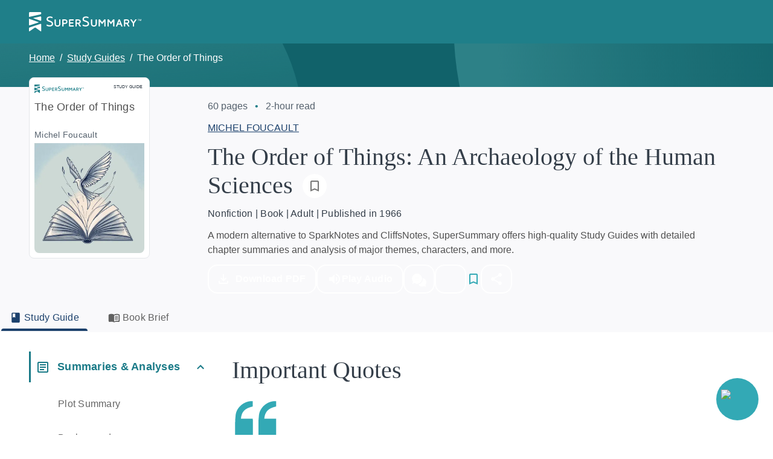

--- FILE ---
content_type: application/javascript; charset=utf-8
request_url: https://www.supersummary.com/_next/static/chunks/4366-6c685d690a38f1ec.js
body_size: 4140
content:
!function(){try{var e="undefined"!=typeof window?window:"undefined"!=typeof global?global:"undefined"!=typeof self?self:{},t=(new e.Error).stack;t&&(e._sentryDebugIds=e._sentryDebugIds||{},e._sentryDebugIds[t]="4ff496ca-d1c6-498b-a4db-20271c4dbdd6",e._sentryDebugIdIdentifier="sentry-dbid-4ff496ca-d1c6-498b-a4db-20271c4dbdd6")}catch(e){}}();"use strict";(self.webpackChunk_N_E=self.webpackChunk_N_E||[]).push([[4366],{3783:(e,t,n)=>{n.d(t,{A:()=>o});var r=n(59095),a=n.n(r),l=n(7766),i=n.n(l);let o=function(e,t){let n=arguments.length>2&&void 0!==arguments[2]&&arguments[2],r=i()(e,"templatePart.pageNameSuffix"),l=i()(e,"templatePart.frontendName")||i()(t,"name");return n?l:a()([l,r]).join(" ")}},5941:(e,t,n)=>{var r;n.d(t,{A:()=>a});let a=null!=(r=n(65364).env.NEXT_PUBLIC_WEB_URL)?r:"https://www.supersummary.com"},18614:(e,t,n)=>{n.d(t,{A:()=>d});var r=n(18153);n(14232);var a=n(30837),l=n(96192),i=n(11439),o=n(55999),u=n(84165);let d=e=>{let{pathObjects:t,...n}=e;return(0,r.FD)(r.FK,{children:[(null==t?void 0:t.length)&&(0,r.Y)(o.A,{children:(0,r.Y)("script",{type:"application/ld+json",dangerouslySetInnerHTML:{__html:JSON.stringify((e=>({"@context":"https://schema.org","@type":"BreadcrumbList",itemListElement:e.map((t,n)=>{let{title:r,href:a}=t;return{"@type":"ListItem",position:n+1,name:r,item:a&&n<e.length-1?(e=>{var t;return"https://www.supersummary.com"+(0,u.A)(null!=(t=null==e?void 0:e.pathname)?t:"")})({pathname:a}):void 0}})}))(t))}})}),(0,r.Y)(a.A,{...n,children:t.map((e,n)=>{let{title:a,href:o,linkProps:u,LinkComponent:d=i.A}=e,s=n===t.length-1;return t.length>1&&s?(0,r.Y)(l.A,{children:a},n):(0,r.Y)(d,{href:o,underline:!0,...u,children:a},n)})})]})}},28029:(e,t,n)=>{n.d(t,{A:()=>s});var r=n(18153);n(14232);var a=n(7766),l=n.n(a),i=n(97518),o=n(65013),u=n.n(o),d=n(38224);let s=e=>t=>{let{parts:n,pageSlug:a,...o}=t,s=(0,i.A)(n,a),c=(0,d.A)(n,a),p=((e,t)=>t?u()(e,e=>{let{pageGroup:n}=e;return!!n&&u()(n.pages,e=>{let{id:n}=e;return n===t.id})}):null)(n,s),g=l()(c,"iconName");return(0,r.Y)(e,{parts:n,part:c,pageGroup:p,page:s,icon:g,pageSlug:a,...o})}},34678:(e,t,n)=>{n.d(t,{A:()=>p});var r=n(14232),a=n(4917),l=n.n(a),i=n(17877),o=n(54817),u=n(31455),d=n(22501);let s=async(e,t)=>{let{pageId:n,guideSlug:r,pageSlug:a,searchId:l,searchPosition:i}=e,{headers:o,saveHeaders:c}=t;try{let e=await u.A.post("/page_views",{page_id:n,guide_slug:r,page_slug:a,search_id:l,search_position:i?parseInt(i,10):void 0},{headers:o});c(e)}catch(e){(0,d.V$)(s,e)}};var c=n(87297);let p=e=>{let{guideSlug:t,pageSlug:n,searchId:a,searchPosition:u}=e,d=(0,i.l)(),p=(0,o.A)(),g=(0,c.A)(),A=l()(()=>{s({guideSlug:t,pageSlug:n,searchId:a,searchPosition:u},d)},1e3);(0,r.useEffect)(()=>{p&&g&&A()},[t,n,a,u,g])}},36619:(e,t,n)=>{n.d(t,{A:()=>s});var r=n(18153);n(14232);var a=n(62867),l=n(85671),i=n(88516),o=n(3588);let u=l.A,d=o.A,s=e=>{var t;let{guide:n,page:l}=e,o=(0,i.A)(n)?u(n,{page:l}):null,s=null!=(t=null==o?void 0:o.fullDescription)?t:"",c=d();return(0,r.Y)(a.bV,{description:s,openGraph:{type:"article",description:s,url:c},twitter:{card:"summary",description:s}})}},41064:(e,t,n)=>{n.d(t,{A:()=>i});var r=n(18153);n(14232);var a=n(2859),l=n(38987);let i=e=>{let{expanded:t}=e;return t?(0,r.Y)(a.A,{"data-testid":"expand-less-icon"}):(0,r.Y)(l.A,{"data-testid":"expand-more-icon"})}},41163:(e,t,n)=>{n.d(t,{A:()=>r});let r=()=>!0},49216:(e,t,n)=>{n.d(t,{A:()=>r});let r=n(40505).A},54046:(e,t,n)=>{n.d(t,{A:()=>l});var r=n(10616),a=n(41396);let l=()=>{let e=(0,r.A)();return(0,a.A)(e.breakpoints.up("lg"))}},54817:(e,t,n)=>{n.d(t,{A:()=>r});let r=()=>!0},55999:(e,t,n)=>{n.d(t,{A:()=>a});var r=n(77328);let a=n.n(r)()},64387:(e,t,n)=>{n.d(t,{A:()=>a});var r=n(14232);let a=(e,t,n)=>{(0,r.useEffect)(()=>t?e():()=>{},n)}},70478:(e,t,n)=>{n.d(t,{A:()=>u});var r=n(18153),a=n(14232),l=n(62867),i=n(32358);let o=e=>{let{text:t,title:n,separator:r}=e;return n?[t,n].join(" ".concat(r," ")):t},u=e=>{let{text:t}=e,[{siteTitle:n}]=(0,i.A)("page@title"),{title:u,separator:d}=n||{},[s,c]=(0,a.useState)(o({text:t,title:u,separator:d}));return(0,a.useEffect)(()=>{let e=document.title;return c(o({text:t,title:u,separator:d})),()=>{c(u||e)}},[t,d,u]),(0,r.Y)(l.bV,{title:s})}},71928:(e,t,n)=>{n.d(t,{A:()=>F});var r=n(14232),a=n(14e3),l=n(7766),i=n.n(l),o=n(83923),u=n.n(o),d=n(17782),s=n(74255),c=n(50991),p=n(37670),g=n(82020),A=n(80039),m=n(15251),v=n(35637),h=n(42296),b=n(66060),y=n(46772),f=n(51864),k=n(98030),S=n(89237),_=n(64387),w=n(3588),G=n(23896),T=n(19770),E=n(69453),B=n(86780),I=n(65013),Y=n.n(I),N=n(35171);let F=e=>{var t,n;let{guide:l,guideSlug:o,pageSlug:I,part:F,guideSegments:P,titleableType:L=v.pB,bannerToolsList:O,isAiBannersEnabled:Q}=e,z=(0,c.A)(),{isEnabled:C}=(0,A.A)(),D=(0,p.A)(),R=(0,S.A)(),[{currentUser:x}]=(0,d.e)(),U=(e=>(0,k.A)(e)?v.Gk:(0,y.A)(e)?h.zn:(0,b.A)(e)?h.Hv:(0,f.A)(e)?h.r5:"Not found")(l),V=(0,a.useSearchParams)(),j=null==V||null==(t=V.get)?void 0:t.call(V,"source"),K=(0,w.A)(),q=i()(F,"pageType","Other"),H=(null==(n=((e,t)=>Y()(e,e=>{let{id:n}=e;return n===(null==t?void 0:t.guideSegmentId)}))(P,F))?void 0:n.name)||"",M=!!l.seoSegmentId&&!(l.seoSegmentId%2),{isAIToolAvailable:J,isLoading:W}=(0,G.A)({guideSlug:l.slug}),X=(0,r.useRef)(null),$=(0,r.useRef)(null),Z="".concat(o,"-").concat(I),ee=J(s.Ay.recipeGenerator.slug),et=J(s.Ay.timelineGenerator.slug),en=J(s.Ay.bookActivityGenerator.slug),er=!g.Dt.includes(o),ea=(0,E.A)()&&(null==l?void 0:l.hasQuiz),{isActionPlanEnabled:el}=(0,m.A)(l),ei=Object.values(B.f).includes(q),eo=null==O?void 0:O.map(e=>e.name),{isStoryRecapEnabled:eu}=(0,T.A)();(0,_.A)(()=>{var e;if(!z||X.current===Z)return;X.current=Z;let t=(0,N.A)(l);D("View Guide Page - ".concat(q),{Category:t,Audience:l.bookAudience&&l.bookAudience.name,"Book Slug":o,"Page Slug":I,URL:K,"Guide Type":u()(l.guideTypeKey),"Titleable Type":L,"Guide is part of SEO test":M,"Shorthand Name":l.shorthandBookName,Genre:l.genre&&l.genre.name,"Book Form":l.bookForm&&l.bookForm.name,Source:j,"Guide Segment":H,"AI Tool Question Generator Enabled":er,"Enabled AI Tools":[el&&"action-plan",er&&"discussion-question-generator",ee&&"recipe-generator",C&&"chatbot",ea&&"ai-quiz",et&&"timeline-generator",en&&"book-activity-generator",eu&&"story-recap"].filter(Boolean),...ei&&Q&&{"AI Tools on Banner":eo},"Audio Available":null!=(e=l.audioPublished)&&e})},F&&!W,[I,o,W,z]),(0,_.A)(()=>{if(!R||$.current===Z)return;$.current=Z;let e=(0,N.A)(l);R("View-Guide-Page",{Id:l.id,"Book-Slug":o,"Page-Slug":I,URL:K,Category:e,Audience:l.bookAudience&&l.bookAudience.name,"Guide-Type":U===v.Gk?null:U,"Titleable Type":L,"Page-Type":q,"Login-Status":x?"True":"False","Guide-Is-Part-Of-SEO-Test":M,"Guide Segment":H,"Shorthand-Name":l.shorthandBookName,Genre:l.genre&&l.genre.name,"Book-Form":l.bookForm&&l.bookForm.name,Source:j,"AI-Tool-Question-Generator-Enabled":er,items:[{item_id:l.id,item_name:l.shorthandBookName,item_brand:o,item_category:l.genre&&l.genre.name,item_category2:l.bookForm&&l.bookForm.name,item_category3:l.bookAudience&&l.bookAudience.name,item_category4:q,item_category5:e}]})},F&&!W,[I,o,W,R])}},86780:(e,t,n)=>{n.d(t,{A:()=>c,f:()=>s});var r=n(74255),a=n(23896),l=n(82020),i=n(26033),o=n(64728),u=n(1139),d=n(70962);let s={SUMMARY:"Summary",CHAPTER:"Chapter",BOOK_CLUB_QUESTIONS:"Book Club Questions"},c=e=>{let{guide:t}=e,n=(e=>{var t,n;let{isAIToolAvailable:u}=(0,a.A)({guideSlug:null==e?void 0:e.slug}),{isTimelineGeneratorEnabled:d}=(0,o.A)({guide:e,parts:null!=(t=null==e?void 0:e.parts)?t:[]}),s=d&&u(r.Ay.timelineGenerator.slug),c=(0,l.Ay)(null==e?void 0:e.slug),p=(0,i.A)({hasQuiz:null==e?void 0:e.hasQuiz,parts:null!=(n=null==e?void 0:e.parts)?n:[]}),g=u(r.Ay.aiQuiz.slug)&&p;return[c&&r.Ay.discussionQuestionGenerator,g&&r.Ay.aiQuiz,s&&r.Ay.timelineGenerator].filter(Boolean)})(t);return{isEnabled:(0,d.A)()===u.b9,bannerToolsList:n}}},87757:(e,t,n)=>{n.d(t,{A:()=>a});var r=n(18153);n(14232);let a=e=>{let{containerName:t,className:n,children:a,CustomComponent:l="div",...i}=e;return(0,r.Y)(l,{className:"".concat(t,"-ads-container ").concat(null!=n?n:""),...i,children:a})}},93061:(e,t,n)=>{n.d(t,{A:()=>m});var r=n(18153);n(14232);var a=n(76252),l=n(7766),i=n.n(l),o=n(62867),u=n(70478),d=n(51990),s=n(89818),c=n(3783),p=n(66060);let g=(0,a.A)(s.A,{target:"e4lothw0"})("color:",e=>{let{theme:t}=e;return t.vars.palette.neutral[200]},";font-weight:400;display:block;margin-bottom:",e=>e.theme.spacing(2),";padding-top:0 !important;"),A=(0,a.A)("span",{target:"e4lothw1"})("display:inline-flex;vertical-align:super;margin-left:",e=>e.theme.spacing(1),";"),m=e=>{let{guide:t,page:n,part:a,variant:l="displayS",badge:m,title:v,hidePartTitle:h=!1,hidePageTitle:b=!1,...y}=e,f=(0,p.A)(t),{shorthandBookName:k}=t,{metaTitle:S,pageTitle:_,subtitle:w}=(e=>{let{page:t,part:n,isShort:r,shorthandBookName:a,hidePartTitle:l=!1}=e,o=(0,c.A)(n,t,r),u=i()(n,"templatePart.name"),d=i()(t,"name"),s=i()(t,"seoTitle")||"".concat(a," ").concat(o),p=r?"".concat(a).concat(l?"":" ".concat(o)):d;return{metaTitle:s,pageTitle:("Overview"===p?o:null)||p,subtitle:r||p===u?null:u}})({page:n,part:a,hidePartTitle:h,shorthandBookName:k,isShort:f});return(0,r.FD)(r.FK,{children:[(0,r.Y)(o.bV,{openGraph:{title:S},twitter:{title:S}}),(0,r.Y)(u.A,{text:S}),!b&&(0,r.Y)(d.A,{children:(0,r.FD)(s.A,{color:"primary",variant:l,component:"h2",id:"title",...y,children:[null!=v?v:_,m&&(0,r.Y)(A,{children:m}),w&&(0,r.Y)(g,{variant:"headlineL",children:w})]})})]})}},96240:(e,t,n)=>{n.d(t,{A:()=>u});var r=n(18153);n(14232);var a=n(76252),l=n(49989),i=n(91680);let o=(0,a.A)(l.A,{target:"ez035jb0"})("color:",e=>{let{theme:t}=e;return t.vars.palette.primary.main},";border-color:",e=>{let{theme:t}=e;return t.vars.palette.primary.main},";& > span{padding:",e=>e.theme.spacing(0,1),";}"),u=()=>(0,r.Y)(o,{component:"span",label:"Beta",size:"small",variant:"outlined","aria-label":"Beta Tag",icon:(0,r.Y)(i.A,{src:"/sparkles-icon.svg",width:10,height:10,alt:"Sparkles icon"})})},96563:(e,t,n)=>{n.d(t,{A:()=>l});var r=n(76252),a=n(73791);let l=(0,r.A)(a.A,{target:"ef0qo4v0"})("width:100%;min-height:calc(100vh - 128px);margin:",e=>{let{theme:t}=e;return t.spacing(-2,0,-6)},";padding-bottom:",e=>{let{theme:t}=e;return t.spacing(3)},";background:",e=>{let{theme:t}=e;return t.vars.palette.background.default},";@media print{background-color:transparent;}")},97518:(e,t,n)=>{n.d(t,{A:()=>i});var r=n(65013),a=n.n(r),l=n(25727);let i=(e,t)=>{if(!t)return null;let n=(0,l.A)(e);return a()(n,e=>{let{slug:n}=e;return n===t})}}}]);

--- FILE ---
content_type: application/javascript; charset=utf-8
request_url: https://www.supersummary.com/_next/static/chunks/4355-6d1e52a09498070e.js
body_size: 6113
content:
!function(){try{var e="undefined"!=typeof window?window:"undefined"!=typeof global?global:"undefined"!=typeof self?self:{},t=(new e.Error).stack;t&&(e._sentryDebugIds=e._sentryDebugIds||{},e._sentryDebugIds[t]="4e832497-254f-4a4a-a4b2-5649d6bbd0f3",e._sentryDebugIdIdentifier="sentry-dbid-4e832497-254f-4a4a-a4b2-5649d6bbd0f3")}catch(e){}}();"use strict";(self.webpackChunk_N_E=self.webpackChunk_N_E||[]).push([[4355],{149:(e,t,i)=>{i.d(t,{A:()=>u});var l=i(14232),a=i(1739),n=i(83820),d=i(37670),r=i(98030),o=i(57605);let u=e=>{let{currentPage:t,pathname:i,titleable:u,customAfterSaveCallback:s,settings:g,fetchOnMount:c=!1}=e,p=(0,d.A)(),A=(0,o.A)(),h=null==u?void 0:u.id,[{list:v,fetchingList:b,saving:m},{save:y,fetch:f}]=(0,a.IU)({fetchOnMount:c,name:"readingLists",path:"/reading_lists",stateId:h}),_=(0,l.useMemo)(()=>(0,r.A)(u)?{titleId:h}:{guideId:h},[u]),x=(0,l.useMemo)(()=>(0,r.A)(u)?{remove:"remove_title",add:"add_title"}:{remove:"remove_guide",add:"add_guide"},[u]),I=e=>{let{shouldRefreshLists:t}=g;t&&f()()},S=(0,l.useCallback)(e=>{A("Sorry, something went wrong. Try again later.","error"),p("Reading List Save Error",{error:null==e?void 0:e.message})},[p,A]);return{readingLists:v,fetchReadingLists:f,handleCreateNewList:e=>{y({method:"POST",afterFailure:S,afterSuccess:e=>{let{data:l}=e;s&&s(l),I(),(e=>{let{id:l,name:a}=e;p(n.hbl,{list_id:l,list_name:a,location:t,page_slug:i}),setTimeout(()=>{p(n.YS7,{guide_title:u.shorthandBookName,guide_slug:u.slug,guide_type:u.enhancedGuideType,list_id:l,list_name:a,list_type:"Reading List",type:"List creation",location:t,page_slug:i,titleable_type:null==u?void 0:u.titleableType})},100)})(l)}})({..._,name:e})},handleSaveInReadingList:(e,l,a)=>{y({method:"POST",path:"reading_lists/".concat(e.id,"/").concat(x.add),afterFailure:()=>{null==l||l(),S()},afterSuccess:e=>{let{data:l}=e;I(l),null==a||a(),(e=>{let{id:l,name:a,guidesIds:d=[]}=e;return p(n.YS7,{guide_title:u.shorthandBookName,guide_slug:u.slug,guide_type:u.enhancedGuideType,list_id:l,list_name:a,list_length:null==d?void 0:d.length,list_type:"Reading List",type:"List appending",location:t,page_slug:i,titleable_type:null==u?void 0:u.titleableType})})(l)}})({..._})},handleRemoveFromReadingList:(e,l,a)=>{y({method:"POST",path:"reading_lists/".concat(e.id,"/").concat(x.remove),afterFailure:()=>{null==l||l(),S()},afterSuccess:e=>{let{data:l}=e;null==a||a(),I(),(e=>{let{id:l,name:a}=e;return p(n.Jl0,{guide_title:u.shorthandBookName,guide_slug:u.slug,guide_type:u.enhancedGuideType,list_id:l,list_name:a,list_type:"Reading List",type:"List removal",location:t,page_slug:i,titleable_type:null==u?void 0:u.titleableType})})(l)}})({..._})},saveReadingList:y,fetchingReadingLists:b,savingReadingList:m}}},5808:(e,t,i)=>{i.d(t,{A:()=>a});var l=i(50991);let a=()=>{let e=(0,l.A)(),t=()=>{};return(null==e?void 0:e.identify)&&(t=e.identify.bind(e)),t}},12873:(e,t,i)=>{i.d(t,{A:()=>d});var l=i(18153);i(14232);var a=i(86262),n=i(38908);let d=e=>(0,l.Y)(a.A,{ratio:3/4,style:{height:"100%",width:"100%"},children:(0,l.Y)(n.A,{name:"GuideCover",variant:"rectangular",height:"100%",sx:{borderRadius:1},...e})})},25717:(e,t,i)=>{i.d(t,{A:()=>f});var l=i(18153),a=i(14232),n=i(38993),d=i(76252),r=i(86329),o=i(14e3),u=i(41375),s=i(78138),g=i(41600),c=i(91678),p=i(83820),A=i(98030),h=i(61892),v=i(56655);let b=e=>{let{factor:t,theme:i}=e;return void 0!==t&&(0,n.AH)("bottom:",i.spacing(2*t),";right:",i.spacing(2*t),";color:",i.vars.palette.neutral[990],";filter:drop-shadow(0px 0px 1px ",i.vars.palette.neutral[600],");")},m=(0,d.A)(r.A,{target:"e1uapabn0"})("position:absolute;width:16px;height:21px;",b),y=(0,d.A)(e=>{let{guide:t,id:i,readingList:n,onBookmarkClicked:d,bookmarkClicked:r,afterSave:b,afterUnsave:m,...y}=e,f=(0,h.A)(),{guidesIds:_=[],titlesIds:x=[]}=n,{guide:I}=(0,a.useContext)(c.l_),S=null!=t?t:I,w=(0,o.usePathname)(),k=(0,v.A)(w,S),U=(0,g.I)(),G=(0,A.A)(S)?x:_;(0,a.useEffect)(()=>{null==d||d(G.includes(null==S?void 0:S.id))},[null==S?void 0:S.id,null==n?void 0:n.id,d,G]);let T=_.length+x.length;return r?(0,l.Y)(s.A,{readingList:n,guide:S,afterSuccessfulUnsave:()=>{f(p.t8V,{guide_slug:S.slug,guide_title:S.shorthandBookName,guide_type:S.enhancedGuideType,page_slug:w,location:k,list_type:"Reading List",list_id:null==n?void 0:n.id,list_name:null==n?void 0:n.name,list_length:T-1,button_location:U,titleable_type:null==S?void 0:S.titleableType}),null==m||m()},onBookmarkClicked:d,...y}):(0,l.Y)(u.A,{readingList:n,guide:S,id:i,afterSuccessfulSave:()=>{f(p.YS7,{guide_title:S.shorthandBookName,guide_slug:S.slug,guide_type:S.enhancedGuideType,type:"List appending",location:k,page_slug:w,list_type:"Reading List",list_id:null==n?void 0:n.id,list_name:null==n?void 0:n.name,list_length:T,button_location:U,titleable_type:null==S?void 0:S.titleableType}),null==b||b()},onBookmarkClicked:d,...y})},{target:"e1uapabn1"})("position:absolute;width:16px;height:21px;",b),f=e=>{var t;let{readingList:i,guide:n,factor:d,...r}=e,o=null!=(t=null==i?void 0:i.name)?t:"Saved Guides",[u,s]=(0,a.useState)(!1),g={guide:n,bookmarkClicked:u,onBookmarkClicked:s,variant:"icon",factor:d,viewBox:"4 2 16 21",...r};return(0,l.Y)("div",{title:u?"Remove from ".concat(o," list"):"Add to ".concat(o," list"),children:(null==i?void 0:i.name)!==void 0?(0,l.Y)(y,{readingList:i,...g}):(0,l.Y)(m,{...g})})}},35171:(e,t,i)=>{i.d(t,{A:()=>d});var l=i(66634),a=i.n(l),n=i(42296);let d=e=>a()((e=>{let{bookForm:t,genre:i,category:l}=e,a=null==t?void 0:t.id,d={[n.hc]:"Short Story",[n.Z0]:"Short Story",[n.I7]:"Essay",[n.qm]:"Poetry",[n.h2]:null==t?void 0:t.name}[a];return d||((null==i?void 0:i.id)===n.ML?null==i?void 0:i.name:(null==i?void 0:i.id)===n.hM?(null==l?void 0:l.id)===n.O2?"Classic Fiction":"Modern Fiction":"Other")})(e))},41375:(e,t,i)=>{i.d(t,{A:()=>T});var l=i(18153);i(14232);var a=i(76252),n=i(82016),d=i(1538),r=i(55134),o=i(1739),u=i(7766),s=i.n(u),g=i(97135),c=i(11439),p=i(8566),A=i(17782),h=i(68147),v=i(5808),b=i(80748),m=i(76737),y=i(27829),f=i(88516),_=i(57605),x=i(149);let I=(0,a.A)(n.A,{target:"exwbb0b0"})("margin-right:",e=>e.theme.spacing(.75),";",e=>e.theme.breakpoints.down("sm"),"{font-size:15px;}"),S=(0,a.A)(n.A,{target:"exwbb0b1"})("transition:linear 0.1s color;"),w=(0,a.A)(d.A,{shouldForwardProp:e=>!["canSaveGuides","setBookmarkClicked"].includes(e),target:"exwbb0b2"})("transition:linear 0.1s color;color:",e=>{let{theme:t}=e;return t.vars.palette.neutral[950]},";cursor:pointer;height:22px;&:hover{color:",e=>{let{theme:t}=e;return t.vars.palette.aqua[400]},";}"),k=(0,a.A)(c.A,{target:"exwbb0b3"})("color:",e=>{let{theme:t}=e;return t.vars.palette.common.white},";text-decoration:underline;"),U=e=>{let{iconVariant:t,...i}=e;return(0,l.FD)(g.A,{variant:"primary",...i,children:["filled"===t?(0,l.Y)(d.A,{}):(0,l.Y)(I,{}),"Save"]})},G=(0,a.A)(r.A,{target:"exwbb0b4"})("&&{padding:0;}&&.MuiButtonBase-root.MuiIconButton-root{padding:0;}&&.MuiIconButton-sizeMedium{padding:0;}&&:hover,&&:active,&&:focus{background:transparent;}"),T=e=>{let{variant:t="button",guide:i,id:a,afterSuccessfulSave:n,onBookmarkClicked:d,readingList:r,iconVariant:u="outlined",clickEventOrigin:g,sx:c,...I}=e,T=(0,_.A)(),C=(0,v.A)(),Y=(0,h.A)(),L=(0,b.A)(),D=(0,m.A)(),[{currentUser:R}]=(0,A.e)(),E=!!R,B=(0,y.A)(),{handleSaveInReadingList:N,savingReadingList:F}=(0,x.A)({titleable:i,settings:{shouldRefreshLists:!1}}),P=()=>{var e;(0,f.A)(i)&&C(Y("NumTotalSavedGuides",1)),T((0,l.FD)(l.FK,{children:['Added to "',(0,l.Y)("strong",{children:null!=(e=null==r?void 0:r.name)?e:"Saved Guides"}),'" list']})),n()},M=e=>{let t;switch(s()(e,"response.status")){case 401:t=(0,l.Y)(k,{href:"/sign-in",children:"Please login to save the guide"});break;case 422:t="You already saved this guide";break;default:t="Sorry, something went wrong. Try again later."}null==d||d(!1),T(t)},[{saving:O},{save:H}]=(0,o.IU)({stateId:i.id,name:"savedGuide",path:"/saved_guides",afterSuccess:P,afterFailure:M}),Q=e=>{(e=>{e.stopPropagation(),e.preventDefault()})(e),null==d||d(!0),E?O||F||((null==r?void 0:r.id)?N(r,M,P):H()({guideId:i.id})):(L("Save Button",{clickEventOrigin:g})(),D(B({guide:i})))};return"button"===t?(0,l.Y)(U,{onClick:Q,"data-testid":"button",...I,iconVariant:u}):(0,l.Y)(p.A,{title:"Save Study Guide",children:(0,l.Y)(G,{disableRipple:!0,onClick:Q,...I,children:(0,l.Y)("filled"===u?w:S,{canSaveGuides:E,sx:c})})})}},54325:(e,t,i)=>{i.d(t,{A:()=>r});var l=i(76252),a=i(9129),n=i(38254),d=i.n(n);let r=(0,l.A)(a.Ay,{shouldForwardProp:e=>"clickable"!==e,target:"edvfpjw0"})("padding:",e=>e.theme.spacing(d()(e.p||e.py,3),d()(e.p||e.px,3)),";background-color:",e=>{let{theme:t}=e;return t.vars.palette.background.default},";",e=>{let{theme:t}=e;return t.applyStyles("dark",{backgroundColor:t.vars.palette.neutral[100]})},";border:solid 1px ",e=>{let{theme:t}=e;return t.vars.palette.background.paper},";border-radius:8px;box-shadow:0px 1px 1px 0px\n    rgb(from ",e=>{let{theme:t}=e;return t.vars.palette.shadow}," r g b / 25%);",e=>e.clickable&&"\n    & {\n      cursor: pointer;\n      transition: box-shadow 0.3s ease-out;\n    }\n\n    &:hover {\n      box-shadow: 0px 4px 4px 0px rgba(0, 0, 0, 0.25);\n    }\n\n    &:active {\n      box-shadow: 0px 1px 1px 0px rgba(0, 0, 0, 0.15) inset;\n    }\n  ")},56655:(e,t,i)=>{i.d(t,{A:()=>r});var l=i(66634),a=i.n(l),n=i(57298);let d=[{regex:/^\/search(\/.*)?$/,pageName:"Search Page"},{regex:/\/subscriber\/home/,pageName:"Subscriber Homepage"},{regex:/\/collection\/.+/,pageName:"Collection Page"},{regex:/^\/$/,pageName:"Homepage"},{regex:/\/saved-guides\//,pageName:"Saved Guides"}],r=(e,t)=>{let i=null==e?void 0:e.split(/[?#]/)[0],l=i&&d.find(e=>{let{regex:t}=e;return t.test(i)});if(l)return l.pageName;if(null==t?void 0:t.enhancedGuideType){let e=(0,n.g)(null==t?void 0:t.enhancedGuideType);return a()(null==e?void 0:e.toLowerCase())}return null}},57298:(e,t,i)=>{i.d(t,{A:()=>f,g:()=>b});var l=i(18153);i(14232);var a=i(76252),n=i(54734),d=i(73255),r=i(59126),o=i(11732),u=i(95062),s=i.n(u),g=i(80868),c=i(89818),p=i(54665),A=i(9613);let h=(0,a.A)(c.A,{target:"e1ed1m6u0"})((0,A.A)(1),"  color:",e=>{let{theme:t}=e;return t.vars.palette.text.secondary},";text-transform:uppercase;"),v={"TEACHING GUIDE + STUDY GUIDE":n.A,"STUDY GUIDE":d.A,"PLOT SUMMARY":r.A,"BOOK BRIEF":o.A,UNAVAILABLE:null},b=(e,t)=>t?(e=>({"TEACHING GUIDE + STUDY GUIDE":"STUDY + TEACHING GUIDE"})[(null==e?void 0:e.toUpperCase())||""]||e)(e):(null==e?void 0:e.toUpperCase())==="TEACHING GUIDE + STUDY GUIDE"?"STUDY GUIDE":e,m=function(e){let t=arguments.length>1&&void 0!==arguments[1]?arguments[1]:"BOOK BRIEF";return(null==e?void 0:e.toUpperCase())==="TITLE"?t:null},y=e=>{let{guide:t,shorten:i=!1,className:a,...n}=e,d=null==t?void 0:t.enhancedGuideType,r=null==t?void 0:t.titleableType,o=b(d,i),u=((e,t,i)=>i?null:(null==t?void 0:t.toUpperCase())==="TITLE"?v["BOOK BRIEF"]:v[(null==e?void 0:e.toUpperCase())||"STUDY GUIDE"])(o,r,i),s=(e=>(null==e?void 0:e.toUpperCase())==="NOT YET ON SUPERSUMMARY"?"NOT YET AVAILABLE":e)(o)||m(r,p.ZR.toUpperCase());return(0,l.FD)(g.A,{display:"flex",alignItems:"end",className:a,children:[u&&(0,l.Y)(u,{sx:e=>({color:e.vars.palette.neutral[600],mr:.5}),fontSize:"small"}),(0,l.Y)(h,{variant:"bodyXS",component:"span",...n,children:s})]})};y.propTypes={guide:s().shape({enhancedGuideType:s().string,titleableType:s().string}),className:s().string,shorten:s().bool,icon:s().oneOf(["TEACHING GUIDE + STUDY GUIDE","STUDY GUIDE","PLOT SUMMARY","UNAVAILABLE"])};let f=y},68147:(e,t,i)=>{i.d(t,{A:()=>a});var l=i(98197);let a=()=>{let e=(()=>{let e=(0,l.A)();return e?new e.Identify:null})(),t=()=>{};return(null==e?void 0:e.add)&&(t=e.add.bind(e)),t}},78138:(e,t,i)=>{i.d(t,{A:()=>f});var l=i(28888),a=i(18153);i(14232);var n=i(1538),d=i(75855),r=i(1739),o=i(97135),u=i(38438),s=i(8566),g=i(57605),c=i(149);function p(){let e=(0,l._)(["\n  && {\n    ","\n  }\n"]);return p=function(){return e},e}function A(){let e=(0,l._)(["\n  margin-right: ",";\n\n  "," {\n    font-size: 15;\n  }\n"]);return A=function(){return e},e}function h(){let e=(0,l._)(["\n  && {\n    padding: 0;\n  }\n  &&.MuiButtonBase-root.MuiIconButton-root {\n    padding: 0;\n  }\n  &&.MuiIconButton-sizeMedium {\n    padding: 0;\n  }\n\n  && {\n    justify-content: center;\n    display: flex;\n  }\n"]);return h=function(){return e},e}let v=(0,d.Ay)(o.A,{shouldForwardProp:e=>"iconVariant"!==e})(p(),e=>"filled"===e.iconVariant&&"color: white;"),b=(0,d.Ay)(n.A)(A(),e=>e.theme.spacing(1.5),e=>e.theme.breakpoints.down("sm")),m=e=>(0,a.FD)(v,{variant:"tertiary",...e,children:[(0,a.Y)(b,{}),"Saved"]}),y=(0,d.Ay)(u.A)(h()),f=e=>{let{variant:t="button",savedGuideId:i,guide:l,afterSuccessfulUnsave:n,onBookmarkClicked:d,readingList:o,showReadingToolbarButtons:u,...p}=e,A=(0,g.A)(),{handleRemoveFromReadingList:h,savingReadingList:v}=(0,c.A)({titleable:l,settings:{shouldRefreshLists:!1}}),f=null==l?void 0:l.id,_=()=>{var e;A((0,a.FD)(a.FK,{children:['Removed from "',(0,a.Y)("strong",{children:null!=(e=null==o?void 0:o.name)?e:"Saved Guides"}),'" list']})),n()},x=()=>null==d?void 0:d(!0),[{destroying:I},{destroy:S}]=(0,r.IU)({stateId:f,id:null!=i?i:void 0,name:"savedGuide",path:"/saved_guides",afterSuccess:_,afterFailure:x}),w=e=>{e.stopPropagation(),e.preventDefault(),null==d||d(!1),I||v||((null==o?void 0:o.id)?h(o,x,_):S()())};return"button"===t?(0,a.Y)(m,{onClick:w,"data-testid":"unsave-button",...p}):(0,a.Y)(s.A,{title:"Study Guide Saved",children:(0,a.Y)(y,{onClick:w,...p,children:(0,a.Y)(b,{width:"20",height:"20",sx:{margin:0}})})})}},86329:(e,t,i)=>{i.d(t,{A:()=>y});var l=i(18153),a=i(14232),n=i(14e3),d=i(1739),r=i(41375),o=i(78138),u=i(17782),s=i(41600),g=i(91678),c=i(83154),p=i(83820),A=i(32358),h=i(35171),v=i(61892),b=i(87297),m=i(56655);let y=e=>{let{guide:t,id:i,onBookmarkClicked:y,bookmarkClicked:f,afterSave:_,afterUnsave:x,clickEventOrigin:I,...S}=e,w=(0,v.A)(),k=(0,n.usePathname)(),{guide:U}=(0,a.useContext)(g.l_),G=null!=t?t:U,T=(0,m.A)(k,G),C=(0,s.I)(),Y=(0,c.I)(),[{currentUser:L}]=(0,u.e)(),D=(0,b.A)(),[R,E]=(0,a.useState)(null),[,{fetchSavedGuides:B}]=(0,A.A)("savedGuidesChanges"),[{list:N},{fetch:F}]=(0,d.IU)({name:"savedGuides",path:"/saved_guides"});return(0,a.useEffect)(()=>{if(null==N?void 0:N.length){let e=N.find(e=>e.guideId===G.id);E(null==e?void 0:e.id),null==y||y(!!e)}},[N,null==G?void 0:G.id,y]),(0,a.useEffect)(()=>{L&&B(F)},[L]),D&&f?(0,l.Y)(o.A,{savedGuideId:R,guide:G,afterSuccessfulUnsave:()=>{F()(),null==x||x(),w(p.a1r,{guide_slug:G.slug,guide_title:G.shorthandBookName,guide_type:G.enhancedGuideType,page_slug:k,location:T,list_type:"Saved Guides",button_location:C})},onBookmarkClicked:y,...S}):(0,l.Y)(r.A,{guide:G,id:i,afterSuccessfulSave:()=>{F()(),null==_||_(),w(p.zKP,{"Guide type":G.enhancedGuideType,Category:(0,h.A)(G),Source:T,Guide:G.slug,button_location:C}),Y()},onBookmarkClicked:y,clickEventOrigin:I,...S})}},89034:(e,t,i)=>{i.d(t,{A:()=>r,c:()=>d});var l=i(14232);let a=(0,l.createContext)(null),n=a.Provider,d=()=>(0,l.useContext)(a),r=n},99435:(e,t,i)=>{i.r(t),i.d(t,{default:()=>v});var l=i(18153);i(14232);var a=i(76252),n=i(86262),d=i(91680),r=i(11439),o=i(89034);let u={icon:28,small:64,mediumSmall:100,medium:128,mediumLarge:182,large:256,extraLarge:384,full:512},s={all:"8px",top:"8px 8px 0 0",bottom:"0 0 8px 8px",left:"8px 0 0 8px",right:"0 8px 8px 0"},g=e=>{let{guideUrl:t,clickable:i,slug:a,onClick:n,children:d}=e,u=(0,o.c)(),s=u?"/".concat(a,"/summary/?source=").concat(u):"/".concat(a,"/summary/");return i?(0,l.Y)(r.A,{href:null!=t?t:s,role:"button",onClick:n,children:d}):(0,l.Y)(l.FK,{children:d})},c=(0,a.A)(d.A,{shouldForwardProp:e=>"borderRadius"!==e,target:"e1ugavnx0"})("padding:0;border-radius:",e=>e.borderRadius,";width:100%;height:100%;"),p=(0,a.A)(c,{target:"e1ugavnx1"})("filter:grayscale(100%);"),A=[{src:"/_next/static/media/guide-placeholder-cover-blue.819ba0f8.webp",height:400,width:400,blurDataURL:"[data-uri]",blurWidth:8,blurHeight:8},{src:"/_next/static/media/guide-placeholder-cover-orange.ddc0904e.webp",height:400,width:400,blurDataURL:"[data-uri]",blurWidth:8,blurHeight:8},{src:"/_next/static/media/guide-placeholder-cover-pink.f775d54f.webp",height:400,width:400,blurDataURL:"[data-uri]",blurWidth:8,blurHeight:8},{src:"/_next/static/media/guide-placeholder-cover-green.dac00fe2.webp",height:400,width:400,blurDataURL:"[data-uri]",blurWidth:8,blurHeight:8}],h=e=>{var t,i;let{imageUrl:a,roundedCorners:n,grayscale:d=!1,id:r=1,hasPriority:o=!1,imageSize:g="large",imageQuality:h=50}=e,v=d?p:c;return a?(0,l.Y)(v,{alt:"Guide cover image",src:a,width:null==u?void 0:u[g],height:null==u?void 0:u[g],fill:!1,quality:h,priority:o,borderRadius:null!=(t=s[n])?t:n}):(0,l.Y)(v,{alt:"Guide cover placeholder",src:A[r%A.length],width:null==u?void 0:u[g],height:null==u?void 0:u[g],fill:!1,quality:h,priority:o,borderRadius:null!=(i=s[n])?i:n})},v=e=>{let{clickable:t=!1,onClick:i,roundedCorners:a="all",grayscale:d=!1,hasPriority:r,guideUrl:o,fill:u=!0,height:s,width:c,imageSize:p,imageQuality:A,...v}=e;return(0,l.Y)(n.A,{ratio:1,style:{height:"100%",width:"100%"},children:(0,l.Y)(g,{guideUrl:o,clickable:t,slug:v.slug,onClick:i,children:(0,l.Y)(h,{imageUrl:v.coverImageUrl,roundedCorners:a,id:v.id,grayscale:d,hasPriority:r,height:s,width:c,fill:u,imageQuality:A,imageSize:p})})})}}}]);

--- FILE ---
content_type: application/javascript; charset=utf-8
request_url: https://www.supersummary.com/_next/static/chunks/8663-51191e1cc72958da.js
body_size: 3943
content:
!function(){try{var e="undefined"!=typeof window?window:"undefined"!=typeof global?global:"undefined"!=typeof self?self:{},t=(new e.Error).stack;t&&(e._sentryDebugIds=e._sentryDebugIds||{},e._sentryDebugIds[t]="f9e6e79f-bb45-463d-93b7-d0b987e8d09c",e._sentryDebugIdIdentifier="sentry-dbid-f9e6e79f-bb45-463d-93b7-d0b987e8d09c")}catch(e){}}();"use strict";(self.webpackChunk_N_E=self.webpackChunk_N_E||[]).push([[8663],{19049:(e,t,n)=>{n.d(t,{A:()=>l});var i=n(18153);n(14232);let o=(0,n(76252).A)("ul",{target:"e125o1by0"})("list-style:none;padding:0;text-align:left;position:relative;"),l=e=>{let{children:t,...n}=e;return(0,i.Y)(o,{...n,children:t})}},24020:(e,t,n)=>{n.d(t,{A:()=>T});var i,o=n(18153),l=n(14232),r=n(99726),a=n(91678),c=n(42296),d=n(83820),u=n(61892),s=n(67106),g=n(38993),h=n(76252);let p=(0,h.A)("div",{target:"e1men6s00"})("padding:",e=>{let{theme:t,last:n}=e;return t.spacing(0,0,4*!n)},";",e=>{let{theme:t}=e;return(0,g.AH)("&& blockquote{border-left:3.5px solid ",t.vars.palette.primary.light,";margin-left:22px;line-height:1.53;font-weight:400;color:",t.vars.palette.text.subtitle,";a{text-decoration:underline;font-weight:400;color:",t.vars.palette.text.subtitle," !important;}b,strong{font-weight:700;}}")}," ",e=>{let{isQuotePart:t,theme:n}=e;return t?(e=>{let{theme:t}=e;return(0,g.AH)(t.breakpoints.down("lg"),"{--QuoteIconPrefixWidth:60px;--QuoteTotalMargin:calc(var(--QuoteIconPrefixWidth) + 10px);}",t.breakpoints.up("lg"),"{--QuoteIconPrefixWidth:80px;--QuoteTotalMargin:calc(var(--QuoteIconPrefixWidth) + 20px);}&[data-is-quote-part='true']\n    div:nth-child(2):not([data-highlight-widget-container] *):not(\n      [data-highlight-widget-container]\n    ){color:",t.vars.palette.text.subtitle,";font-size:24px;line-height:1.53;font-weight:400;margin-left:var(--QuoteTotalMargin);}&[data-is-quote-part='true']\n    br:not([data-highlight-widget-container] *):not(\n      [data-highlight-widget-container]\n    )\n    + span:not([data-highlight-widget-container] *):not(\n      [data-highlight-widget-container]\n    ){margin-left:var(--QuoteTotalMargin);}&[data-is-quote-part='true']\n    span:not([data-highlight-widget-container] *):not(\n      [data-highlight-widget-container]\n    ){color:",t.vars.palette.primary.light,";font-size:18px;line-height:1.53;font-weight:500;text-transform:capitalize;}&[data-is-quote-part='true']\n    em:not([data-highlight-widget-container] *):not(\n      [data-highlight-widget-container]\n    ){color:",t.vars.palette.text.primary,";font-size:20px;line-height:1.53;font-weight:400;font-style:normal;}&[data-is-quote-part='true']{position:relative;}")})({theme:n}):""}),m=["theme","select","character","chapter","text","internalCitation"],f=e=>m.includes(null==e?void 0:e.type),v=(e,t,n)=>{let i={type:"citation",blockField:e,inlineFields:[]},o=n;for(;o<t.length&&f(t[o]);)i.inlineFields.push(t[o]),o+=1;return{citationGroup:i,nextIndex:o}},b=(e,t)=>({type:"single",field:e,nextField:t}),w=(e,t)=>!f(e)&&f(t);var y=n(51990),x=n(96192);let k=e=>(0,o.Y)(x.A,{variant:"bodyM",color:"textSecondary",component:"span",...e});var A=n(43532);let Y=e=>{let{fieldToBeRendered:t,block:n,citationIndex:i,isPlotSummary:l,page:r,values:a,guide:c,guidesCount:d}=e,{blockField:u,inlineFields:s}=t,g=(null==u?void 0:u.name)==="content"?{type:"richTextWithAds",props:l?{}:{paragraphCount:1,adsLimit:1}}:{},h=[];return h.push((0,o.Y)("br",{},"br-".concat(i))),h.push((0,o.Y)(k,{children:"("},"open-paren-".concat(i))),s.forEach((e,t)=>{let u=s[t+1];h.push((0,o.Y)(A.A,{id:"grouped-citation-custom-field-".concat(n.id,"-").concat(e.name,"-").concat(i,"-").concat(t),isPlotSummary:l,page:r,field:e,values:a,guide:c,guidesCount:d},"grouped-citation-custom-field-".concat(n.id,"-").concat(e.name,"-").concat(i,"-").concat(t))),h.push((0,o.Y)(k,{children:f(u)?", ":")"},"suffix-".concat(i,"-").concat(t)))}),(0,o.FD)(o.FK,{children:[(0,o.Y)(y.A,{id:"block-serif-content-provider-".concat(u.name,"-").concat(i),inlineContext:!1,children:(0,o.Y)(A.A,{id:"block-custom-field-".concat(n.id,"-").concat(u.name,"-").concat(i),isPlotSummary:l,page:r,field:{...u,...g},values:a,guide:c,guidesCount:d})}),(null==s?void 0:s.length)>0&&(0,o.Y)(y.A,{id:"grouped-citation-serif-content-provider-".concat(i),inlineContext:!0,children:h})]})};function C(){return(C=Object.assign?Object.assign.bind():function(e){for(var t=1;t<arguments.length;t++){var n=arguments[t];for(var i in n)({}).hasOwnProperty.call(n,i)&&(e[i]=n[i])}return e}).apply(null,arguments)}let E=(0,h.A)(function(e){return l.createElement("svg",C({xmlns:"http://www.w3.org/2000/svg",fill:"none",viewBox:"0 0 67 50"},e),i||(i=l.createElement("path",{fill:"current",d:"M61.26 25.3c.1 1.3.19 2.04.19 2.77v21.71H37c-.08-.63-.27-1.35-.25-2.08.2-9.33-.42-18.78.84-27.96C39.14 8.5 50.68-.01 61.27.96V8.3c-10.97 2.55-15.44 7.04-16.4 17zm-32.37 0c.09 1.3.18 2.04.18 2.77v21.71H4.64c-.09-.63-.28-1.35-.26-2.08.2-9.33-.42-18.78.85-27.96C6.76 8.5 18.3-.01 28.89.96V8.3c-10.96 2.55-15.43 7.04-16.4 17z"})))},{target:"e12lv1ue0"})("fill:",e=>{let{theme:t}=e;return t.vars.palette.primary.light},";height:100px;width:80px;"),F=(0,h.A)(k,{target:"e12lv1ue1"})("float:left;padding:",e=>e.theme.spacing(1.5,1,0,0),";"),_=e=>{let{isQuotePart:t,blockSorting:n}=e;return t?(0,o.Y)(E,{}):(0,o.Y)(F,{variant:"bodyXL",children:"".concat(n+1,".")})},L=e=>{let{suffix:t}=e;return t?"("===t?(0,o.FD)(o.FK,{children:[(0,o.Y)("br",{}),(0,o.Y)(k,{children:"("})]}):(0,o.Y)(k,{children:t}):null},P=e=>{let{fieldToBeRendered:t,block:n,index:i,isPlotSummary:l,page:r,values:a,guide:c,guidesCount:d}=e,{field:u,nextField:s}=t,g=(null==u?void 0:u.name)==="content"?{type:"richTextWithAds",props:l?{}:{paragraphCount:1,adsLimit:1}}:{},h=((e,t)=>f(e)?f(t)?", ":")":f(t)?"(":null)(u,s);return(0,o.FD)(y.A,{inlineContext:f(u),children:[(0,o.Y)(A.A,{id:"block-".concat(n.id,"-").concat(u.name,"-").concat(i),isPlotSummary:l,page:r,field:{...u,...g},values:a,guide:c,guidesCount:d}),(0,o.Y)(L,{suffix:h})]},"block-field-".concat(n.id,"-").concat(u.name,"-default-").concat(i))},S=e=>{let{originalFields:t,block:n,part:i,isPlotSummary:r,page:a,values:c,guide:d,guidesCount:u}=e,s=l.useMemo(()=>(e=>{let t=[],n=0;for(;n<e.length;){let i=e[n],o=e[n+1];if(w(i,o)){let{citationGroup:o,nextIndex:l}=v(i,e,n+1);t.push(o),n=l}else t.push(b(i,o)),n+=1}return t})(t),[t]);return 0===s.length?null:s.map((e,t)=>{var s;let g=i.numberedBlocks&&0===t,h=(null==i||null==(s=i.pageType)?void 0:s.toLowerCase())==="quotes";return"citation"===e.type?(0,o.FD)(l.Fragment,{children:[g&&(0,o.Y)(_,{isQuotePart:h,blockSorting:n.sorting}),(0,o.Y)(Y,{fieldToBeRendered:e,block:n,citationIndex:t,isPlotSummary:r,page:a,values:c,guide:d,guidesCount:u})]},"citation-group-".concat(t)):(0,o.FD)(l.Fragment,{children:[g&&(0,o.Y)(_,{isQuotePart:h,blockSorting:n.sorting}),(0,o.Y)(P,{fieldToBeRendered:e,block:n,index:t,isPlotSummary:r,page:a,values:c,guide:d,guidesCount:u})]},"single-field-".concat(t))})},I=e=>{let{blockId:t,originalFields:n,values:i,last:l}=e;return(0,o.Y)(p,{id:"review-content-block-".concat(t),"data-testid":"review-content-block-".concat(t),last:l,children:n.map(e=>(0,o.Y)(A.A,{id:"review-custom-field-".concat(e.name),field:e,values:i},"review-custom-field-".concat(e.name)))})},T=e=>{var t,n,i,g;let{block:h,page:m,part:f,isPlotSummary:v,last:b,guide:w,guidesCount:y,removeLinks:x=!1,isTextHighlightEnabled:k}=e,{currentGuideSegment:A}=(0,a.AK)(),Y=(0,l.useRef)(null),C=(e=>{let{startCutoff:t=30,minWords:n=10}=e,i=(0,u.A)(),{pageSlug:o,guideSlug:l,guide:r,currentGuideSegment:c}=(0,a.AK)();return e=>{let a=e.trim(),u=a.length>0,s=a.split(" "),g=s.length>=n;u&&g&&i(d.Qoy,{book_slug:l,page_slug:o,shorthand_name:r.shorthandName,location:c.name,text_start_selection:a.slice(0,t),selection_length:s.length})}})({startCutoff:30,minWords:1});(e=>{let{elementRef:t,onSelectionChange:n,useBubbling:i=!1,trackDynamically:o=!1,trackMouse:r=!0,trackKeyBoard:a=!0,trackPointer:c=!1,trackTouch:d=!1}=e,u=(0,l.useRef)(null),s={mouse:{enabled:r,events:{down:"mousedown",move:"mousemove",up:"mouseup"}},touch:{enabled:d,events:{down:"touchstart",move:"touchmove",up:"touchend"}},keyboard:{enabled:a,events:{down:"keydown",up:"keyup"}},pointer:{enabled:c,events:{down:"pointerdown",move:"pointermove",up:"pointerup"}}},g=(0,l.useCallback)(e=>{if(!e||!n)return()=>{};let t=Object.entries(s).filter(e=>{let[,t]=e;return t.enabled}).map(t=>{let[l,r]=t,a=((e,t)=>{let n=!1,i=(n,i)=>{t(window.getSelection(),{kind:e,reason:n,originalEvent:i})};return{down(e){n=!0,o&&i("down",e)},move(e){n&&o&&i("move",e)},up(e){n&&(n=!1,i("up",e))}}})(l,n),c=[];return Object.entries(r.events).forEach(t=>{let[n,o]=t,l=a[n];l&&(e.addEventListener(o,l,!i),c.push([o,l]))}),c}).flat();return()=>{t.forEach(t=>{let[n,o]=t;e.removeEventListener(n,o,!i)})}},[n,i,o]);(0,l.useEffect)(()=>{let e=null==t?void 0:t.current;if(e)return u.current=g(e),()=>{var e;null==(e=u.current)||e.call(u)}},[t,g])})({elementRef:Y,onSelectionChange:e=>{C(e.toString())},trackMouse:!0,trackTouch:!0}),function(){let{elementRef:e=null,startCutoff:t=30,minWords:n=10}=arguments.length>0&&void 0!==arguments[0]?arguments[0]:{},i=(0,u.A)(),{pageSlug:o,guideSlug:r,currentGuideSegment:c}=(0,a.AK)(),g=(0,l.useRef)("keyboard-shortcut"),h=(0,s.pW)();(0,l.useEffect)(()=>{var l;if(!h)return()=>{};let a=null!=(l=null==e?void 0:e.current)?l:document;if(!a)return()=>{};let u=e=>{(e.ctrlKey||e.metaKey)&&"c"===e.key.toLowerCase()&&(g.current="keyboard-shortcut")},s=e=>{2===e.button&&(g.current="mouse-click")},p=()=>{let e=window.getSelection().toString().trim();if(!e)return;let l=e.split(" ");l.length<n||i(d.F66,{trigger:g.current,book_slug:r,page_slug:o,location:c.name,text_start_selection:e.slice(0,t),selection_length:l.length})};return document.addEventListener("keydown",u),document.addEventListener("mousedown",s),a.addEventListener("copy",p),()=>{document.removeEventListener("keydown",u),document.removeEventListener("mousedown",s),a.removeEventListener("copy",p)}},[e,r,o,null==c?void 0:c.name,i,n,t,h])}({elementRef:Y,startCutoff:30,minWords:1});let E=(null==A?void 0:A.name)===c.uX,F=(null==f||null==(t=f.pageType)?void 0:t.toLowerCase())==="book club questions"&&!!(null==f?void 0:f.templatePart),_=(null!=(g=null==f?void 0:f.blockCustomFields)?g:[]).filter(e=>{var t;return!e.hidden&&(null==h||null==(t=h.customFieldValues)?void 0:t[e.name])}),L=null==h?void 0:h.contentWithLinks,P=null==h||null==(n=h.customFieldValues)?void 0:n.content,T=null==h?void 0:h.paywalled,Q={...h.customFieldValues,content:x?P:L||P},q=!!L&&k,W=(null==f||null==(i=f.pageType)?void 0:i.toLowerCase())==="quotes";return E||F||Q.content?E?(0,o.Y)(r.A,{blockId:h.id,canHighlightText:q,children:(0,o.Y)(I,{blockId:h.id,originalFields:_,values:Q,last:b})}):(0,o.Y)(r.A,{blockId:h.id,canHighlightText:q,children:(0,o.Y)(p,{ref:Y,id:h.id,last:b,isQuotePart:W,className:T?"paywall-".concat(h.id):null,"data-is-quote-part":W?"true":"false",children:(0,o.Y)(S,{originalFields:_,block:h,part:f,isPlotSummary:v,page:m,values:Q,guide:w,guidesCount:y})})}):null}},36686:(e,t,n)=>{n.d(t,{A:()=>a});var i=n(18153);n(14232);var o=n(76252),l=n(89818);let r=(0,o.A)(l.A,{target:"ee0zct70"})("padding-left:",e=>e.theme.spacing(3),";margin-bottom:",e=>e.theme.spacing(1),";&::before{content:'';position:absolute;border-style:solid;border-width:0 0.15em 0.15em 0;height:0.7em;width:0.3em;left:0.3em;margin-top:0.3em;transform:rotate(40deg);}&::first-letter{text-transform:uppercase;}& > *{cursor:text;}"),a=e=>{let{children:t,...n}=e;return(0,i.Y)(r,{variant:"bodyS",component:"li",...n,children:t})}}}]);

--- FILE ---
content_type: application/javascript; charset=utf-8
request_url: https://www.supersummary.com/_next/static/chunks/6199-08c7ab9508d43736.js
body_size: 3412
content:
!function(){try{var e="undefined"!=typeof window?window:"undefined"!=typeof global?global:"undefined"!=typeof self?self:{},t=(new e.Error).stack;t&&(e._sentryDebugIds=e._sentryDebugIds||{},e._sentryDebugIds[t]="e9696025-c9cc-4e6a-bc2c-a58b58fc8f1c",e._sentryDebugIdIdentifier="sentry-dbid-e9696025-c9cc-4e6a-bc2c-a58b58fc8f1c")}catch(e){}}();"use strict";(self.webpackChunk_N_E=self.webpackChunk_N_E||[]).push([[6199],{38987:(e,t,r)=>{r.d(t,{A:()=>i});var o=r(21554),n=r(37876);let i=(0,o.A)((0,n.jsx)("path",{d:"M16.59 8.59 12 13.17 7.41 8.59 6 10l6 6 6-6z"}),"ExpandMore")},40505:(e,t,r)=>{r.d(t,{A:()=>R});var o=r(14232),n=r(69241),i=r(74253),a=r(53880),s=r(4697),d=r(75855),l=r(10616),c=r(60628),p=r(43714),u=r(47968),h=r(26037),f=r(55491),m=r(47951),y=r(45879);function g(e){return(0,y.Ay)("MuiCollapse",e)}(0,m.A)("MuiCollapse",["root","horizontal","vertical","entered","hidden","wrapper","wrapperInner"]);var A=r(37876);let b=(0,d.Ay)("div",{name:"MuiCollapse",slot:"Root",overridesResolver:(e,t)=>{let{ownerState:r}=e;return[t.root,t[r.orientation],"entered"===r.state&&t.entered,"exited"===r.state&&!r.in&&"0px"===r.collapsedSize&&t.hidden]}})((0,c.A)(e=>{let{theme:t}=e;return{height:0,overflow:"hidden",transition:t.transitions.create("height"),variants:[{props:{orientation:"horizontal"},style:{height:"auto",width:0,transition:t.transitions.create("width")}},{props:{state:"entered"},style:{height:"auto",overflow:"visible"}},{props:{state:"entered",orientation:"horizontal"},style:{width:"auto"}},{props:e=>{let{ownerState:t}=e;return"exited"===t.state&&!t.in&&"0px"===t.collapsedSize},style:{visibility:"hidden"}}]}})),v=(0,d.Ay)("div",{name:"MuiCollapse",slot:"Wrapper",overridesResolver:(e,t)=>t.wrapper})({display:"flex",width:"100%",variants:[{props:{orientation:"horizontal"},style:{width:"auto",height:"100%"}}]}),x=(0,d.Ay)("div",{name:"MuiCollapse",slot:"WrapperInner",overridesResolver:(e,t)=>t.wrapperInner})({width:"100%",variants:[{props:{orientation:"horizontal"},style:{width:"auto",height:"100%"}}]}),w=o.forwardRef(function(e,t){let r=(0,p.b)({props:e,name:"MuiCollapse"}),{addEndListener:d,children:c,className:m,collapsedSize:y="0px",component:w,easing:R,in:M,onEnter:C,onEntered:I,onEntering:S,onExit:j,onExited:k,onExiting:D,orientation:N="vertical",style:T,timeout:E=u.p0.standard,TransitionComponent:z=i.Ay,...W}=r,P={...r,orientation:N,collapsedSize:y},_=(e=>{let{orientation:t,classes:r}=e;return(0,s.A)({root:["root","".concat(t)],entered:["entered"],hidden:["hidden"],wrapper:["wrapper","".concat(t)],wrapperInner:["wrapperInner","".concat(t)]},g,r)})(P),G=(0,l.A)(),H=(0,a.A)(),B=o.useRef(null),F=o.useRef(),V="number"==typeof y?"".concat(y,"px"):y,L="horizontal"===N,q=L?"width":"height",O=o.useRef(null),J=(0,f.A)(t,O),K=e=>t=>{if(e){let r=O.current;void 0===t?e(r):e(r,t)}},Q=()=>B.current?B.current[L?"clientWidth":"clientHeight"]:0,U=K((e,t)=>{B.current&&L&&(B.current.style.position="absolute"),e.style[q]=V,C&&C(e,t)}),X=K((e,t)=>{let r=Q();B.current&&L&&(B.current.style.position="");let{duration:o,easing:n}=(0,h.c)({style:T,timeout:E,easing:R},{mode:"enter"});if("auto"===E){let t=G.transitions.getAutoHeightDuration(r);e.style.transitionDuration="".concat(t,"ms"),F.current=t}else e.style.transitionDuration="string"==typeof o?o:"".concat(o,"ms");e.style[q]="".concat(r,"px"),e.style.transitionTimingFunction=n,S&&S(e,t)}),Y=K((e,t)=>{e.style[q]="auto",I&&I(e,t)}),Z=K(e=>{e.style[q]="".concat(Q(),"px"),j&&j(e)}),$=K(k),ee=K(e=>{let t=Q(),{duration:r,easing:o}=(0,h.c)({style:T,timeout:E,easing:R},{mode:"exit"});if("auto"===E){let r=G.transitions.getAutoHeightDuration(t);e.style.transitionDuration="".concat(r,"ms"),F.current=r}else e.style.transitionDuration="string"==typeof r?r:"".concat(r,"ms");e.style[q]=V,e.style.transitionTimingFunction=o,D&&D(e)});return(0,A.jsx)(z,{in:M,onEnter:U,onEntered:Y,onEntering:X,onExit:Z,onExited:$,onExiting:ee,addEndListener:e=>{"auto"===E&&H.start(F.current||0,e),d&&d(O.current,e)},nodeRef:O,timeout:"auto"===E?null:E,...W,children:(e,t)=>{let{ownerState:r,...o}=t;return(0,A.jsx)(b,{as:w,className:(0,n.A)(_.root,m,{entered:_.entered,exited:!M&&"0px"===V&&_.hidden}[e]),style:{[L?"minWidth":"minHeight"]:V,...T},ref:J,ownerState:{...P,state:e},...o,children:(0,A.jsx)(v,{ownerState:{...P,state:e},className:_.wrapper,ref:B,children:(0,A.jsx)(x,{ownerState:{...P,state:e},className:_.wrapperInner,children:c})})})}})});w&&(w.muiSupportAuto=!0);let R=w},46260:(e,t,r)=>{r.d(t,{A:()=>v});var o=r(14232),n=r(69241),i=r(4697),a=r(75855),s=r(60628),d=r(43714),l=r(42168),c=r(72947),p=r(47951),u=r(45879);function h(e){return(0,u.Ay)("MuiAccordionSummary",e)}let f=(0,p.A)("MuiAccordionSummary",["root","expanded","focusVisible","disabled","gutters","contentGutters","content","expandIconWrapper"]);var m=r(93382),y=r(37876);let g=(0,a.Ay)(l.A,{name:"MuiAccordionSummary",slot:"Root",overridesResolver:(e,t)=>t.root})((0,s.A)(e=>{let{theme:t}=e,r={duration:t.transitions.duration.shortest};return{display:"flex",width:"100%",minHeight:48,padding:t.spacing(0,2),transition:t.transitions.create(["min-height","background-color"],r),["&.".concat(f.focusVisible)]:{backgroundColor:(t.vars||t).palette.action.focus},["&.".concat(f.disabled)]:{opacity:(t.vars||t).palette.action.disabledOpacity},["&:hover:not(.".concat(f.disabled,")")]:{cursor:"pointer"},variants:[{props:e=>!e.disableGutters,style:{["&.".concat(f.expanded)]:{minHeight:64}}}]}})),A=(0,a.Ay)("span",{name:"MuiAccordionSummary",slot:"Content",overridesResolver:(e,t)=>t.content})((0,s.A)(e=>{let{theme:t}=e;return{display:"flex",textAlign:"start",flexGrow:1,margin:"12px 0",variants:[{props:e=>!e.disableGutters,style:{transition:t.transitions.create(["margin"],{duration:t.transitions.duration.shortest}),["&.".concat(f.expanded)]:{margin:"20px 0"}}}]}})),b=(0,a.Ay)("span",{name:"MuiAccordionSummary",slot:"ExpandIconWrapper",overridesResolver:(e,t)=>t.expandIconWrapper})((0,s.A)(e=>{let{theme:t}=e;return{display:"flex",color:(t.vars||t).palette.action.active,transform:"rotate(0deg)",transition:t.transitions.create("transform",{duration:t.transitions.duration.shortest}),["&.".concat(f.expanded)]:{transform:"rotate(180deg)"}}})),v=o.forwardRef(function(e,t){let r=(0,d.b)({props:e,name:"MuiAccordionSummary"}),{children:a,className:s,expandIcon:l,focusVisibleClassName:p,onClick:u,slots:f,slotProps:v,...x}=r,{disabled:w=!1,disableGutters:R,expanded:M,toggle:C}=o.useContext(c.A),I={...r,expanded:M,disabled:w,disableGutters:R},S=(e=>{let{classes:t,expanded:r,disabled:o,disableGutters:n}=e;return(0,i.A)({root:["root",r&&"expanded",o&&"disabled",!n&&"gutters"],focusVisible:["focusVisible"],content:["content",r&&"expanded",!n&&"contentGutters"],expandIconWrapper:["expandIconWrapper",r&&"expanded"]},h,t)})(I),j={slots:f,slotProps:v},[k,D]=(0,m.A)("root",{ref:t,shouldForwardComponentProp:!0,className:(0,n.A)(S.root,s),elementType:g,externalForwardedProps:{...j,...x},ownerState:I,additionalProps:{focusRipple:!1,disableRipple:!0,disabled:w,"aria-expanded":M,focusVisibleClassName:(0,n.A)(S.focusVisible,p)},getSlotProps:e=>({...e,onClick:t=>{var r;null==(r=e.onClick)||r.call(e,t),C&&C(t),u&&u(t)}})}),[N,T]=(0,m.A)("content",{className:S.content,elementType:A,externalForwardedProps:j,ownerState:I}),[E,z]=(0,m.A)("expandIconWrapper",{className:S.expandIconWrapper,elementType:b,externalForwardedProps:j,ownerState:I});return(0,y.jsxs)(k,{...D,children:[(0,y.jsx)(N,{...T,children:a}),l&&(0,y.jsx)(E,{...z,children:l})]})})},50744:(e,t,r)=>{r.d(t,{A:()=>x});var o=r(14232),n=r(69241),i=r(4697),a=r(75855),s=r(60628),d=r(43714),l=r(40505),c=r(18939),p=r(72947),u=r(91764),h=r(93382),f=r(47951),m=r(45879);function y(e){return(0,m.Ay)("MuiAccordion",e)}let g=(0,f.A)("MuiAccordion",["root","heading","rounded","expanded","disabled","gutters","region"]);var A=r(37876);let b=(0,a.Ay)(c.A,{name:"MuiAccordion",slot:"Root",overridesResolver:(e,t)=>{let{ownerState:r}=e;return[{["& .".concat(g.region)]:t.region},t.root,!r.square&&t.rounded,!r.disableGutters&&t.gutters]}})((0,s.A)(e=>{let{theme:t}=e,r={duration:t.transitions.duration.shortest};return{position:"relative",transition:t.transitions.create(["margin"],r),overflowAnchor:"none","&::before":{position:"absolute",left:0,top:-1,right:0,height:1,content:'""',opacity:1,backgroundColor:(t.vars||t).palette.divider,transition:t.transitions.create(["opacity","background-color"],r)},"&:first-of-type":{"&::before":{display:"none"}},["&.".concat(g.expanded)]:{"&::before":{opacity:0},"&:first-of-type":{marginTop:0},"&:last-of-type":{marginBottom:0},"& + &":{"&::before":{display:"none"}}},["&.".concat(g.disabled)]:{backgroundColor:(t.vars||t).palette.action.disabledBackground}}}),(0,s.A)(e=>{let{theme:t}=e;return{variants:[{props:e=>!e.square,style:{borderRadius:0,"&:first-of-type":{borderTopLeftRadius:(t.vars||t).shape.borderRadius,borderTopRightRadius:(t.vars||t).shape.borderRadius},"&:last-of-type":{borderBottomLeftRadius:(t.vars||t).shape.borderRadius,borderBottomRightRadius:(t.vars||t).shape.borderRadius,"@supports (-ms-ime-align: auto)":{borderBottomLeftRadius:0,borderBottomRightRadius:0}}}},{props:e=>!e.disableGutters,style:{["&.".concat(g.expanded)]:{margin:"16px 0"}}}]}})),v=(0,a.Ay)("h3",{name:"MuiAccordion",slot:"Heading",overridesResolver:(e,t)=>t.heading})({all:"unset"}),x=o.forwardRef(function(e,t){let r=(0,d.b)({props:e,name:"MuiAccordion"}),{children:a,className:s,defaultExpanded:c=!1,disabled:f=!1,disableGutters:m=!1,expanded:g,onChange:x,square:w=!1,slots:R={},slotProps:M={},TransitionComponent:C,TransitionProps:I,...S}=r,[j,k]=(0,u.A)({controlled:g,default:c,name:"Accordion",state:"expanded"}),D=o.useCallback(e=>{k(!j),x&&x(e,!j)},[j,x,k]),[N,...T]=o.Children.toArray(a),E=o.useMemo(()=>({expanded:j,disabled:f,disableGutters:m,toggle:D}),[j,f,m,D]),z={...r,square:w,disabled:f,disableGutters:m,expanded:j},W=(e=>{let{classes:t,square:r,expanded:o,disabled:n,disableGutters:a}=e;return(0,i.A)({root:["root",!r&&"rounded",o&&"expanded",n&&"disabled",!a&&"gutters"],heading:["heading"],region:["region"]},y,t)})(z),P={slots:{transition:C,...R},slotProps:{transition:I,...M}},[_,G]=(0,h.A)("root",{elementType:b,externalForwardedProps:{...P,...S},className:(0,n.A)(W.root,s),shouldForwardComponentProp:!0,ownerState:z,ref:t,additionalProps:{square:w}}),[H,B]=(0,h.A)("heading",{elementType:v,externalForwardedProps:P,className:W.heading,ownerState:z}),[F,V]=(0,h.A)("transition",{elementType:l.A,externalForwardedProps:P,ownerState:z});return(0,A.jsxs)(_,{...G,children:[(0,A.jsx)(H,{...B,children:(0,A.jsx)(p.A.Provider,{value:E,children:N})}),(0,A.jsx)(F,{in:j,timeout:"auto",...V,children:(0,A.jsx)("div",{"aria-labelledby":N.props.id,id:N.props["aria-controls"],role:"region",className:W.region,children:T})})]})})},72947:(e,t,r)=>{r.d(t,{A:()=>o});let o=r(14232).createContext({})},79360:(e,t,r)=>{r.d(t,{A:()=>f});var o=r(14232),n=r(69241),i=r(4697),a=r(75855),s=r(60628),d=r(43714),l=r(47951),c=r(45879);function p(e){return(0,c.Ay)("MuiAccordionDetails",e)}(0,l.A)("MuiAccordionDetails",["root"]);var u=r(37876);let h=(0,a.Ay)("div",{name:"MuiAccordionDetails",slot:"Root",overridesResolver:(e,t)=>t.root})((0,s.A)(e=>{let{theme:t}=e;return{padding:t.spacing(1,2,2)}})),f=o.forwardRef(function(e,t){let r=(0,d.b)({props:e,name:"MuiAccordionDetails"}),{className:o,...a}=r,s=(e=>{let{classes:t}=e;return(0,i.A)({root:["root"]},p,t)})(r);return(0,u.jsx)(h,{className:(0,n.A)(s.root,o),ref:t,ownerState:r,...a})})}}]);

--- FILE ---
content_type: application/javascript; charset=utf-8
request_url: https://www.supersummary.com/_next/static/chunks/428.11b395eeb153d02d.js
body_size: 4768
content:
!function(){try{var e="undefined"!=typeof window?window:"undefined"!=typeof global?global:"undefined"!=typeof self?self:{},t=(new e.Error).stack;t&&(e._sentryDebugIds=e._sentryDebugIds||{},e._sentryDebugIds[t]="7d26c6f2-2706-499d-92f4-270888439ecd",e._sentryDebugIdIdentifier="sentry-dbid-7d26c6f2-2706-499d-92f4-270888439ecd")}catch(e){}}();"use strict";(self.webpackChunk_N_E=self.webpackChunk_N_E||[]).push([[428],{6041:(e,t,a)=>{a.d(t,{A:()=>p,q:()=>c});var r=a(41600),n=a(83820),l=a(37670),i=a(66060),o=a(35637),d=a(98030),s=a(57605),u=a(5941);let c="Tab Bar",p=e=>{let{guide:t,hidePopover:a,clickEventOrigin:c,anchorEl:p,setAnchorEl:h}=e,g=(0,l.A)(),v=(0,s.A)(),{location:m}=(e=>{let t=(0,d.A)(e),a=(0,i.A)(e)?"Plot Summary":"Study Guide";return{location:t?o.Gk:a}})(t),A=(0,r.I)(),y="".concat(u.A,"/").concat(t.slug,"/summary/").concat("?utm_source=web&utm_medium=share"),f=async()=>{try{await navigator.clipboard.writeText(y),v("Link copied to clipboard"),g(n.TtU,{title:t.slug,location:"".concat(m," Screen"),platform:"Web",clickEventOrigin:c})}catch(e){v("Unable to copy to clipboard.","error")}};return{togglePopover:async e=>{g(n.Z4u,{title:t.slug,location:"".concat(m," Screen"),button_location:A}),a?await f():h(p?null:e.currentTarget)},onShare:f,isOpen:!!p,handleClose:()=>h(null),anchorEl:p}}},15754:(e,t,a)=>{a.d(t,{A:()=>c});var r=a(18153);a(14232);var n=a(76252),l=a(79142),i=a(70496),o=a(88218),d=a(96192),s=a(6041);let u=(0,n.A)(i.A,{target:"e5o015j0"})("padding:",e=>e.theme.spacing(1,14,1,2),";margin:",e=>e.theme.spacing(1),";text-transform:none;"),c=e=>{let{open:t,anchorEl:a,onClose:n,onShare:i,clickEventOrigin:c}=e;return(0,r.Y)("div",{style:{position:"relative"},children:(0,r.Y)(o.Ay,{open:t,anchorEl:a,onClose:n,anchorOrigin:{vertical:c===s.q?"top":"bottom",horizontal:"left"},transformOrigin:{vertical:c===s.q?170:"top",horizontal:"left"},sx:e=>({marginTop:2,color:e.vars.palette.text.primary}),PaperProps:{style:{borderRadius:8}},children:(0,r.Y)(u,{onClick:i,startIcon:(0,r.Y)(l.A,{}),children:(0,r.Y)(d.A,{variant:"bodyM","data-testid":"share-guide-button-referral",children:"Copy Guide Link"})})})})}},17444:(e,t,a)=>{a.d(t,{A:()=>m});var r=a(18153),n=a(14232),l=a(21398),i=a(76252),o=a(49069),d=a(81984),s=a(8566),u=a(15754),c=a(6041),p=a(66060),h=a(58581);let g=(0,i.A)(o.A,{shouldForwardProp:e=>"showReadingToolbarButtons"!==e,target:"ea3eojg0"})("transition:linear 0.1s color;cursor:pointer;height:20px;"),v=(0,i.A)("div",{target:"ea3eojg1"})("display:inline-flex;align-items:center;justify-content:center;min-width:40px;min-height:40px;cursor:pointer;"),m=e=>{let{guide:t,variant:a,showReadingToolbarButtons:i,hidePopover:o=!1,tooltipText:m="Share",clickEventOrigin:A}=e,[y,f]=(0,n.useState)(null),b=(0,p.A)(t),x=(0,l.u)(),k=(0,h.A)(),{togglePopover:w,onShare:Y,isOpen:_,handleClose:C,anchorEl:S}=(0,c.A)({guide:t,hidePopover:o,clickEventOrigin:A,anchorEl:y,setAnchorEl:f});return(0,r.FD)(d.A,{clickable:!0,variant:a,colorMode:k?"light":"dark",showReadingToolbarButtons:i,isPlotsummary:b,children:[(0,r.Y)(s.A,{title:m,children:(0,r.Y)(v,{children:(0,r.Y)(g,{"data-testid":"share-guide-button",onClick:w,sx:{[x.breakpoints.up("md")]:{color:x.vars.palette.primary.light,borderColor:x.vars.palette.common.white},[x.breakpoints.down("md")]:{color:b?x.vars.palette.primary.main:x.vars.palette.common.white}}})})}),!o&&(0,r.Y)(u.A,{open:_,anchorEl:S,onClose:C,onShare:Y,clickEventOrigin:A})]})}},31945:(e,t,a)=>{a.d(t,{A:()=>V});var r=a(18153),n=a(14232),l=a(66729),i=a(81984),o=a(14e3),d=a(38993),s=a(76252),u=a(37726),c=a(80868),p=a(97135),h=a(38438),g=a(89818),v=a(96240),m=a(68574),A=a(83820),y=a(85878),f=a(61892),b=a(149),x=a(11439),k=a(57605),w=a(56655);let Y=(0,s.A)(g.A,{target:"e2h7odx0"})("text-decoration:underline;text-transform:uppercase;cursor:pointer;"),_=(e,t)=>{let a=(0,k.A)(),n=(0,f.A)(),l=(0,o.usePathname)(),i=(0,w.A)(l,t);return t=>{let{listName:o,href:d,saved:s=!0}=t;a((0,r.FD)(c.A,{sx:{display:"flex",justifyContent:"space-between",gap:3},children:[(0,r.FD)(c.A,{children:[s?'Guide added to "':'Guide removed from "',o&&d&&(0,r.Y)("strong",{children:(0,r.Y)(x.A,{href:"".concat(d),onClick:()=>n(A.j8w,{message_type:s?"saved":"removed"}),children:o})}),'" list']}),e&&(0,r.Y)(Y,{variant:"bodyS",onClick:()=>{e(),n(A.MCJ,{location:i,page_slug:l})},children:"Change"})]}))}};var C=a(77506);let S=e=>{let{newListName:t,setNewListName:a,onEnter:n}=e;return(0,r.Y)(C.A,{fullWidth:!0,placeholder:"New Reading List Name",inputProps:{maxLength:50},helperText:"".concat(t.length,"/").concat(50," characters"),FormHelperTextProps:{sx:{textAlign:"right"}},value:t,onChange:e=>a(e.target.value),onKeyDown:e=>{"Enter"===e.key&&((e=>{e.stopPropagation(),e.preventDefault()})(e),n())}})};var D=a(84734);let G=(0,s.A)(c.A,{target:"egj0o560"})("display:flex;flex-direction:row;justify-content:space-between;align-items:center;border:1px solid ",e=>{let{theme:t}=e;return t.vars.palette.neutral[900]},";border-radius:4px;padding:13px;&&:hover{cursor:pointer;}",e=>{let{alreadyHasGuide:t,theme:a}=e;return t&&(0,d.AH)("border-color:",a.vars.palette.aqua[500],";background-color:",a.palette.aqua[500],"30;color:",a.vars.palette.neutral[650],";")}),T=(0,s.A)(g.A,{target:"egj0o561"})("color:",e=>{let{theme:t}=e;return t.vars.palette.neutral[700]},";"),E=(0,s.A)(c.A,{target:"egj0o562"})("display:flex;justify-content:center;gap:",e=>e.theme.spacing(1),";align-items:center;color:",e=>{let{theme:t}=e;return t.vars.palette.neutral[700]},";"),I=()=>(0,r.FD)(E,{children:[(0,r.Y)(D.A,{fontSize:"12px"}),(0,r.Y)(g.A,{variant:"bodyXS",children:"It looks like you have already saved this guide to this list."})]}),F=e=>{let{list:t,alreadyHasGuide:a,onClick:l}=e,[i,o]=(0,n.useState)(!1);return(0,r.FD)(c.A,{display:"flex",flexDirection:"column",gap:1,children:[(0,r.FD)(G,{alreadyHasGuide:a,onClick:()=>{a?(o(!0),setTimeout(()=>{o(!1)},5e3)):(o(!1),l())},children:[(0,r.Y)(g.A,{variant:"bodyM",children:t.name}),(0,r.FD)(T,{variant:"bodyS",children:[t.totalGuides," items"]})]}),i&&(0,r.Y)(I,{})]})},P=(0,s.A)(c.A,{target:"e5pmant0"})("display:flex;flex-direction:column;gap:",e=>e.theme.spacing(2),";height:min(40vh,290px);overflow-y:scroll;"),L=e=>{let{guide:{id:t},savedGuides:a,handleSaveInReadingList:n,handleSaveInSavedGuides:l,readingLists:i}=e,o="saved_guides",d=e=>{var r;return e.id===o?a.some(e=>{var a;return(null==e||null==(a=e.guide)?void 0:a.id)===t}):!!(null==(r=e.guidesIds)?void 0:r.includes(t))},s=e=>()=>{d(e)||(e.id===o?l():n(e))},u={id:o,name:"Saved Guides",totalGuides:a.length};return(0,r.FD)(P,{children:[(0,r.Y)(F,{list:u,onClick:s(u),alreadyHasGuide:d(u)},o),i.map(e=>(0,r.Y)(F,{list:e,onClick:s(e),alreadyHasGuide:d(e)},e.id))]})},R=(0,s.A)("hr",{target:"e1b5so820"})("border:1px solid ",e=>{let{theme:t}=e;return t.vars.palette.neutral[900]},";"),j=e=>{let{displayExistingLists:t,onClose:a}=e;return(0,r.FD)(r.FK,{children:[(0,r.FD)(c.A,{display:"flex",justifyContent:"space-between",alignItems:"center",children:[(0,r.FD)(c.A,{display:"flex",justifyContent:"start",gap:1,children:[(0,r.Y)(g.A,{variant:"headlineS",children:t?"Add to a Reading List":"Create new list"}),(0,r.Y)(v.A,{})]}),(0,r.Y)(h.A,{onClick:a,children:(0,r.Y)(u.A,{})})]}),(0,r.Y)(R,{})]})},N=(0,s.A)(c.A,{target:"e1b5so821"})("display:flex;flex-direction:column;gap:",e=>e.theme.spacing(2),";"),O=(0,s.A)(p.A,{target:"e1b5so822"})("width:100%;padding:13px 0px;text-transform:uppercase;border-radius:8px;",e=>{let{variant:t,theme:a}=e;return t.includes("tertiary")&&(0,d.AH)("color:",a.vars.palette.common.black,";border:1px solid ",a.vars.palette.neutral[900],";")}," ",e=>{let{variant:t,theme:a}=e;return t.includes("secondary")&&(0,d.AH)("color:",a.vars.palette.common.white,";background-color:",a.vars.palette.aqua[500],";")}),B=e=>{let{onChangeStep:t,handleCreateList:a}=e;return(0,r.FD)(r.FK,{children:[(0,r.Y)(O,{fullWidth:!0,variant:"tertiary",onClick:t,children:"BACK"}),(0,r.Y)(O,{fullWidth:!0,variant:"secondary",onClick:a,children:"CREATE AND ADD"})]})},H=e=>{let{onChangeStep:t}=e;return(0,r.Y)(O,{onClick:t,fullWidth:!0,variant:"secondary",children:"CREATE NEW LIST"})},M=(0,s.A)(c.A,{target:"e1b5so823"})("display:flex;justify-content:space-between;width:100%;gap:",e=>e.theme.spacing(2),";padding:",e=>e.theme.spacing(0,2,2),";"),W=(0,n.forwardRef)((e,t)=>{var a;let{guide:l,...i}=e,d=(0,o.usePathname)(),s=(0,f.A)(),[u,c]=(0,n.useState)(!0),[p,h]=(0,n.useState)(""),g=(0,w.A)(d,l),v=()=>{var e;null==t||null==(e=t.current)||e.close(),h(""),setTimeout(()=>c(!0),500)},[{list:x,fetchingList:k},{save:Y,fetch:C}]=(0,y.A)({name:"savedGuides",path:"/saved_guides",fallback:[]}),D=_(()=>{var e;C()(),null==t||null==(e=t.current)||e.open()},l),{readingLists:G=[],handleCreateNewList:T,fetchReadingLists:E,handleSaveInReadingList:I,fetchingReadingLists:F}=(0,b.A)({currentPage:g,pathname:d,titleable:l,customAfterSaveCallback:e=>{let t="#reading-list-".concat(e.id);v(),D({listName:e.name,href:"/saved-guides/".concat(t)})},fetchOnMount:!0,settings:{shouldRefreshLists:!0}});return(0,n.useEffect)(()=>{var e;(null==t||null==(e=t.current)?void 0:e.isOpen)&&!F&&!k&&(E()(),C()())},[t,null==t||null==(a=t.current)?void 0:a.isOpen,F,E,C,k]),(0,r.Y)(m.A,{ref:t,title:(0,r.Y)(j,{displayExistingLists:u,onClose:v}),maxWidth:"xs",actions:(0,r.Y)(M,{children:(0,r.Y)(u?H:B,{onChangeStep:()=>{c(!u)},handleCreateList:()=>T(p)})}),children:(0,r.Y)(N,{children:(0,r.Y)(u?L:S,{guide:l,...i,newListName:p,setNewListName:h,savedGuides:x,handleSaveInReadingList:I,handleSaveInSavedGuides:()=>{Y({method:"POST",afterSuccess:()=>{v(),D({listName:"Saved Guides",href:"/saved-guides"}),s(A.YS7,{guide_title:l.shorthandBookName,guide_type:l.enhancedGuideType,guide_slug:l.slug,list_type:"Saved Guides",type:"List appending",location:g,page_slug:d})}})({guideId:l.id})},readingLists:G,onEnter:()=>T(p)})})})});var q=a(86329),K=a(41600),U=a(41163),z=a(66060),J=a(58581);let V=e=>{let{variant:t,guide:a,isEndAdornment:o,showReadingToolbarButtons:d,playAudioVersion:s=!1,clickEventOrigin:u,...c}=e,[p,h]=(0,n.useState)(!1),g=(0,n.useRef)(null),v=(0,z.A)(a),m=(0,U.A)(),A=_(m&&(()=>{var e;return null==g||null==(e=g.current)?void 0:e.open()}),a),y=(0,J.A)(),f=p?"main":"light",b=o?l.A:i.A;return(0,r.FD)(K.A,{value:"Guide Page Header - Avatar Button",children:[(0,r.Y)(b,{clickable:!0,variant:t,playAudioVersion:s,colorMode:y?"light":"dark",showReadingToolbarButtons:d,isPlotsummary:v,...o?{height:35,width:35}:{},children:(0,r.Y)(q.A,{variant:"icon",guide:a,sx:e=>{let{vars:{palette:t},...a}=e;return o?{color:p?t.primary.main:"inherit !important",display:"block"}:{color:t.aqua[500],display:"block","&":{color:t.primary[f]},[a.breakpoints.down("md")]:{color:v?t.primary.main:t.background.default}}},onBookmarkClicked:h,bookmarkClicked:p,afterUnsave:()=>A({saved:!1,listName:"Saved Guides",href:"/saved-guides"}),afterSave:()=>A({saved:!0,listName:"Saved Guides",href:"/saved-guides"}),clickEventOrigin:u})}),m&&(0,r.Y)(W,{guide:a,...c,ref:g})]})}},81984:(e,t,a)=>{a.d(t,{A:()=>l});var r=a(18153);a(14232);var n=a(97135);let l=e=>{let{children:t,onClick:a,showReadingToolbarButtons:l,...i}=e;return(0,r.Y)(n.A,{onClick:a,...i,variant:"secondary",sx:{height:"36px",width:"52px",minWidth:"52px",svg:{width:"20px",height:"20px"}},children:t})}},85878:(e,t,a)=>{a.d(t,{A:()=>s});var r=a(14232),n=a(1739),l=a(27148),i=a.n(l),o=a(7906),d=a.n(o);let s=e=>{let{fallback:t,query:a,page:l="1",perPage:o,letter:s,filter:u,order:c,orderBy:p,featured:h,includeRelevance:g,includeUnavailable:v,includeUnavailableTitles:m,searchType:A,field:y,filters:f=null,customCroodsPath:b=null,metadata:x=null,...k}=e,[w,Y]=(0,r.useState)({}),[_,C]=(0,n.IU)({...k,fetchOnMount:!1,parseResponse:((e,t)=>a=>{let r=a.headers;return(e({perPage:parseInt(r["per-page"],10),total:parseInt(r.total,10),searchId:r["x-search-id"]}),t)?t(a):a.data})(Y,k.parseResponse)}),S=(0,r.useCallback)(()=>{Y({})},[]);return(0,r.useEffect)(()=>{var e,t,r,n;let k=d()({query:a,page:l,per_page:o,letter:s,filter:u,order:c,sort:p,featured:h,include_relevance:g,include_unavailable:v,include_unavailable_titles:m,genre_filter:null==f?void 0:f.genre,format:null==f?void 0:f.format,audience:null==f?void 0:f.audience,audio_published:null==f||null==(e=f.guideType)?void 0:e.includes("Audio Guide"),study_guide_published:null==f||null==(t=f.guideType)?void 0:t.includes("Study Guide"),teaching_guide_published:null==f||null==(r=f.guideType)?void 0:r.includes("Teaching Guide"),plot_summary_published:null==f||null==(n=f.guideType)?void 0:n.includes("Plot Summary"),"publication_year_range[start]":null==f?void 0:f.publicationYearStart,"publication_year_range[end]":null==f?void 0:f.publicationYearEnd,search_type:A,metadata:x,field:y},i());null!==b?C.fetch({customPath:b})(k):C.fetch()(k)},[a,l,s,u,c,p,h,g,v,m,y,b,A,f]),[(e=>{let{fallback:t,state:a,pageMeta:r,page:n}=e;return{...a.list.length?a:{list:t},pageMeta:{...r,page:parseInt(n,10)}}})({fallback:t,state:_,pageMeta:w,page:l}),{...C,resetPageMeta:S}]}}}]);

--- FILE ---
content_type: application/javascript; charset=utf-8
request_url: https://www.supersummary.com/_next/static/chunks/9336-08e86cc6bb68a603.js
body_size: 4143
content:
!function(){try{var e="undefined"!=typeof window?window:"undefined"!=typeof global?global:"undefined"!=typeof self?self:{},t=(new e.Error).stack;t&&(e._sentryDebugIds=e._sentryDebugIds||{},e._sentryDebugIds[t]="ddcdcd2a-7ec0-48c4-ad55-4e96fa6b9568",e._sentryDebugIdIdentifier="sentry-dbid-ddcdcd2a-7ec0-48c4-ad55-4e96fa6b9568")}catch(e){}}();"use strict";(self.webpackChunk_N_E=self.webpackChunk_N_E||[]).push([[9336],{2859:(e,t,l)=>{l.d(t,{A:()=>i});var r=l(21554),n=l(37876);let i=(0,r.A)((0,n.jsx)("path",{d:"m12 8-6 6 1.41 1.41L12 10.83l4.59 4.58L18 14z"}),"ExpandLess")},11630:(e,t,l)=>{l.d(t,{A:()=>c});var r=l(18153);l(14232);var n=l(38993),i=l(76252),a=l(89818),u=l(80868);let o=(0,i.A)(u.A,{target:"e1it7k2z0"})("display:inline-flex;align-items:center;padding:",e=>e.theme.spacing(.5,2),";border-radius:8px;");var s=l(69120);let d=(0,i.A)(o,{target:"e14cbibt0"})("max-width:fit-content;background-color:",e=>{let{bgColor:t}=e;return t},";color:",e=>{let{color:t}=e;return t},";&&{font-weight:500;min-height:37px;padding:",e=>{let{theme:t}=e;return t.spacing(1,2)},";}",e=>{let{theme:t}=e;return t.breakpoints.down("md")},"{",e=>{let{location:t,theme:l}=e;return"take-quiz-page"===t&&(0,n.AH)("&&{min-height:24px;padding:",l.spacing(.625),";font-size:",l.typography.labelM.fontSize,";line-height:",l.typography.labelM.lineHeight,";}")},"}",e=>{let{type:t,theme:l}=e;return(null==t?void 0:t.startsWith("status-"))&&((e,t)=>{let l,r;switch(t.split("-")[1]){case s.lL.NOT_STARTED:l=e.vars.palette.background.offPaper,r=e.vars.palette.text.primary;break;case s.lL.IN_PROGRESS:l="#e3ecf7",r="#456792";break;case s.lL.COMPLETED:l="#F0F8F2",r="#008000";break;default:l=e.vars.palette.background.offPaper,r=e.vars.palette.text.primary}return(0,n.AH)("background-color:",l,";color:",r,";")})(l,t)}," ",e=>{let{type:t}=e;return"questions"===t&&(0,n.AH)("background-color:#b9f1f6;color:#1f7f89;")}),c=e=>{let{type:t="questions",location:l,children:n,...i}=e,u=((e,t)=>{switch(e){case s.lL.NOT_STARTED:return"Not Started";case s.lL.IN_PROGRESS:return"In Progress";case s.lL.COMPLETED:return"Completed";default:return t}})(t.startsWith("status-")?t.split("-")[1]:void 0,n);return(0,r.Y)(d,{type:t,location:l,...i,children:(0,r.Y)(a.A,{variant:"labelM",children:u})})}},12626:(e,t,l)=>{l.d(t,{A:()=>o});var r=l(38993),n=l(76252),i=l(97135);let a="#E9F0F9",u="#1C416C",o=(0,n.A)(i.A,{target:"e14tggsy0"})("text-transform:none;border-radius:16px;padding:",e=>{let{theme:t}=e;return t.spacing(1,2)},";font-weight:500;font-size:",e=>{let{theme:t}=e;return t.typography.labelL.fontSize},";",e=>e.theme.breakpoints.down("md"),"{width:100%;}",e=>{let{variant:t}=e;return"light"===t&&(0,r.AH)("background-color:",a,";color:",u,";&.Mui-disabled{background-color:",a,";color:",u,";}&:hover{background-color:","#D6E3F2",";}")})},33346:(e,t,l)=>{l.d(t,{A:()=>b});var r=l(18153);l(14232);var n=l(76252),i=l(21554),a=l(37876);let u=(0,i.A)((0,a.jsx)("path",{d:"m19 1-5 5v11l5-4.5zM1 6v14.65c0 .25.25.5.5.5.1 0 .15-.05.25-.05C3.1 20.45 5.05 20 6.5 20c1.95 0 4.05.4 5.5 1.5V6c-1.45-1.1-3.55-1.5-5.5-1.5S2.45 4.9 1 6m22 13.5V6c-.6-.45-1.25-.75-2-1v13.5c-1.1-.35-2.3-.5-3.5-.5-1.7 0-4.15.65-5.5 1.5v2c1.35-.85 3.8-1.5 5.5-1.5 1.65 0 3.35.3 4.75 1.05.1.05.15.05.25.05.25 0 .5-.25.5-.5z"}),"AutoStories"),o=(0,i.A)((0,a.jsx)("path",{d:"M15 7v12.97l-4.21-1.81-.79-.34-.79.34L5 19.97V7zm4-6H8.99C7.89 1 7 1.9 7 3h10c1.1 0 2 .9 2 2v13l2 1V3c0-1.1-.9-2-2-2m-4 4H5c-1.1 0-2 .9-2 2v16l7-3 7 3V7c0-1.1-.9-2-2-2"}),"BookmarksOutlined");var s=l(80868),d=l(15873);let c=(0,n.A)(s.A,{shouldForwardProp:e=>"quizType"!==e,target:"efcs1oo0"})("display:flex;align-items:center;justify-content:center;width:40px;height:40px;border-radius:12px;flex-shrink:0;background-color:",e=>{let{quizType:t,theme:l}=e;return"full-book"===t?l.vars.palette.orange[50]:d.mA.indigo[600]},";",e=>{let{theme:t}=e;return t.breakpoints.down("sm")},"{width:30px;height:30px;border-radius:8px;}"),v=(0,n.A)(u,{target:"efcs1oo1"})("color:",e=>{let{theme:t}=e;return t.vars.palette.orange[400]},";fill:",e=>{let{theme:t}=e;return t.vars.palette.orange[400]},";font-size:18px;",e=>{let{theme:t}=e;return t.breakpoints.down("sm")},"{font-size:16px;}"),p=(0,n.A)(o,{target:"efcs1oo2"})("color:",d.ny.indigo.main,";font-size:18px;",e=>{let{theme:t}=e;return t.breakpoints.down("sm")},"{font-size:16px;}"),b=e=>{let{quizType:t}=e;return(0,r.Y)(c,{quizType:t,children:"full-book"===t?(0,r.Y)(v,{}):(0,r.Y)(p,{})})}},40304:(e,t,l)=>{l.d(t,{A:()=>n});var r=l(57605);let n=()=>{let e=(0,r.A)();return async(t,l)=>{let{successMessage:r="Link copied to clipboard",errorMessage:n="Unable to copy to clipboard",onSuccess:i,onError:a}=null!=l?l:{};try{await navigator.clipboard.writeText(t),e(r),null==i||i()}catch(t){e(n,"error"),null==a||a()}}}},59483:(e,t,l)=>{l.d(t,{A:()=>i});var r=l(21554),n=l(37876);let i=(0,r.A)((0,n.jsx)("path",{d:"M18 16.08c-.76 0-1.44.3-1.96.77L8.91 12.7c.05-.23.09-.46.09-.7s-.04-.47-.09-.7l7.05-4.11c.54.5 1.25.81 2.04.81 1.66 0 3-1.34 3-3s-1.34-3-3-3-3 1.34-3 3c0 .24.04.47.09.7L8.04 9.81C7.5 9.31 6.79 9 6 9c-1.66 0-3 1.34-3 3s1.34 3 3 3c.79 0 1.5-.31 2.04-.81l7.12 4.16c-.05.21-.08.43-.08.65 0 1.61 1.31 2.92 2.92 2.92s2.92-1.31 2.92-2.92-1.31-2.92-2.92-2.92M18 4c.55 0 1 .45 1 1s-.45 1-1 1-1-.45-1-1 .45-1 1-1M6 13c-.55 0-1-.45-1-1s.45-1 1-1 1 .45 1 1-.45 1-1 1m12 7.02c-.55 0-1-.45-1-1s.45-1 1-1 1 .45 1 1-.45 1-1 1"}),"ShareOutlined")},64497:(e,t,l)=>{l.d(t,{P:()=>g,Q:()=>f});var r=l(18153),n=l(14232),i=l(89099),a=l(83820),u=l(59267),o=l(69120),s=l(97886),d=l(48914),c=l(76737),v=l(61892),p=l(91678);let b=(0,n.createContext)(void 0),f=()=>{let e=(0,n.useContext)(b);if(!e)throw Error("useQuizContext must be used within a QuizProvider");return e},g=e=>{var t,l,f;let{children:g,currentQuiz:h}=e,A=(0,c.A)(),[k,z]=(0,n.useState)(0),[m,x]=(0,n.useState)([]),[S,q]=(0,n.useState)(null==h?void 0:h.id),{setQuizStateById:C,getQuizStateById:y}=(0,s.A)(),{currentStatus:w,currentScore:L}=y(S),{guideSlug:T,quizzes:E}=(0,p.AK)(),{showChapterQuizzes:I}=(0,u.A)(E),N=(0,v.A)(),{query:P}=(0,i.useRouter)(),M=(0,n.useMemo)(()=>null==E?void 0:E.find(e=>e.id===S),[E,S]);(0,n.useEffect)(()=>{let e=Number(null==P?void 0:P.quizId);Number.isNaN(e)||e===S||q(e)},[P.quizId,S]);let _=(0,n.useCallback)((e,t)=>{let l=M;"number"==typeof(null==t?void 0:t.quizId)&&t.quizId!==S&&(l=null==E?void 0:E.find(e=>e.id===(null==t?void 0:t.quizId))),N(e,{quizId:null==l?void 0:l.id,pageName:null==l?void 0:l.pageName,quizType:null==l?void 0:l.quizType,guideSlug:T,...t})},[N,T,M,S,E]),D=(0,n.useCallback)(()=>{var e;return(null==h||null==(e=h.questions)?void 0:e.length)||0},[null==h||null==(t=h.questions)?void 0:t.length]),O=(0,n.useCallback)(()=>m.filter(e=>e.isCorrect).length,[m]),R=(null==h||null==(l=h.questions)?void 0:l.length)||0,H=null==h||null==(f=h.questions)?void 0:f[k],Y=k===R-1,Q=w===o.lL.COMPLETED,V=(0,n.useCallback)(()=>{Y||z(e=>e+1)},[Y]),j=(0,n.useCallback)(e=>{if(Y){let t=O();_(a.SKz,{correctAnswers:t,totalQuestions:R}),C({quizId:e||S,quizState:{currentStatus:o.lL.COMPLETED,currentScore:t,totalQuestions:R}})}},[Y,O,_,R,S,C]),F=(0,n.useCallback)(e=>{let{guideSlug:t,targetQuizId:l}=e,r=l||S;r&&A("/".concat(t,"/take-quiz/").concat(r))},[A,S]),G=(0,n.useCallback)(e=>{C({quizId:e||S,quizState:{currentStatus:o.lL.NOT_STARTED,currentScore:void 0,totalQuestions:void 0}})},[S,C]),W=(0,n.useCallback)(e=>{C({quizId:e||S,quizState:{currentStatus:o.lL.IN_PROGRESS,currentScore:void 0,totalQuestions:void 0}})},[S,C]),K=(0,n.useCallback)((e,t)=>{W(t),_(a.Xe4,{...t?{quizId:t}:{}}),F({guideSlug:e,targetQuizId:t})},[W,_,F]),B=(0,n.useCallback)(e=>{let{guideSlug:t,trigger:l,targetQuizId:r}=e;_(a.CDH,{...r?{quizId:r}:{},isCompleted:Q,totalQuestions:R,correctAnswers:L,trigger:l}),z(0),x([]),W(r),F({guideSlug:t,targetQuizId:r})},[_,Q,L,R,F,W]),Z=(0,n.useCallback)(e=>{let{guideSlug:t,targetQuizId:l}=e,r=l||S;G(r),_(a.ji4,{currentQuestion:k+1,difficultyLevel:H.difficulty,totalQuestions:R}),r?A("/".concat(t,"/").concat(I?o.fW:o.zY,"/")):A("/".concat(t,"/summary/"))},[G,_,k,H,R,S,A,I]),U=(0,n.useCallback)(e=>{let{guideSlug:t,targetQuizId:l}=e,r=l||S;_(a.QZZ,{currentScore:L,totalQuestions:R}),r?A("/".concat(t,"/").concat(I?o.fW:o.zY,"/#").concat(d.lP)):A("/".concat(t,"/summary/"))},[_,L,R,S,A,I]),X=(0,n.useCallback)(e=>{var t,l;_(a._be,{questionNumber:e+1,questionText:null==h||null==(l=h.questions)||null==(t=l[e])?void 0:t.questionText,totalQuestions:R,difficultyLevel:H.difficulty})},[null==h?void 0:h.questions,_,H,R]),J=(0,n.useCallback)((e,t)=>{var l,r,n;let i=null==h||null==(l=h.questions)?void 0:l[e],u=null==(r=m[e])?void 0:r.answerIndex,o=null==i?void 0:i.answers.find(e=>e.isCorrect),s=null==i?void 0:i.answers.findIndex(e=>e.isCorrect);_(a.qFr,{questionNumber:e+1,questionText:null==i?void 0:i.questionText,isCorrect:t,selectedAnswer:null==i||null==(n=i.answers[u])?void 0:n.text,selectedAnswerNumber:u+1,correctAnswer:null==o?void 0:o.text,correctAnswerNumber:s+1})},[_,null==h?void 0:h.questions,m]);return(0,r.Y)(b.Provider,{value:{currentQuiz:h,currentQuestionIndex:k,currentQuestion:H,currentQuizMetadata:M,totalQuestions:R,isLastQuestion:Y,quizStatus:w,quizCompleted:Q,userAnswers:m,currentQuizId:S,setCurrentQuizId:q,handleNextQuestion:V,handleAnswerSelect:(e,t,l)=>{var r,n;x(r=>[...r,{questionIndex:e,answerIndex:t,isCorrect:l}]);let i=null==(r=H.answers[t])?void 0:r.text,u=null==(n=H.answers.find(e=>e.isCorrect))?void 0:n.text,{questionText:o}=H;_(a.e2b,{questionNumber:e+1,questionText:o,isCorrect:l,selectedAnswer:i,correctAnswer:u,difficultyLevel:H.difficulty})},handleCompleteQuiz:j,handleStartQuiz:K,handleRetakeQuiz:B,handleLeaveQuiz:Z,handleReturnToGuide:U,resetQuizStatus:G,getTotalQuestions:D,getCorrectAnswers:O,trackQuestionDisplayed:X,trackQuestionReviewed:J},children:g})}},68039:(e,t,l)=>{l.d(t,{A:()=>i});var r=l(21554),n=l(37876);let i=(0,r.A)((0,n.jsx)("path",{d:"M12 2C6.48 2 2 6.48 2 12s4.48 10 10 10 10-4.48 10-10S17.52 2 12 2M9.29 16.29 5.7 12.7a.996.996 0 0 1 0-1.41c.39-.39 1.02-.39 1.41 0L10 14.17l6.88-6.88c.39-.39 1.02-.39 1.41 0s.39 1.02 0 1.41l-7.59 7.59c-.38.39-1.02.39-1.41 0"}),"CheckCircleRounded")},69120:(e,t,l)=>{l.d(t,{fW:()=>i,lL:()=>r,zY:()=>n});let r={NOT_STARTED:"notStarted",IN_PROGRESS:"inProgress",COMPLETED:"completed"},n="quiz",i="quizzes"},71755:(e,t,l)=>{l.d(t,{A:()=>i});var r=l(21554),n=l(37876);let i=(0,r.A)((0,n.jsx)("path",{d:"M19 5v9h-5v5H5V5zm0-2H5c-1.1 0-2 .9-2 2v14c0 1.1.9 2 2 2h10l6-6V5c0-1.1-.9-2-2-2m-7 11H7v-2h5zm5-4H7V8h10z"}),"StickyNote2Outlined")},75428:(e,t,l)=>{l.d(t,{A:()=>i});var r=l(18153);l(14232);var n=l(62867);let i=function(){let{noindex:e=!0,nofollow:t=!0}=arguments.length>0&&void 0!==arguments[0]?arguments[0]:{};return(0,r.Y)(n.bV,{noindex:e,nofollow:t})}},97886:(e,t,l)=>{l.d(t,{A:()=>o});var r=l(14232),n=l(91678),i=l(69120),a=l(16548);let u={currentStatus:i.lL.NOT_STARTED,currentScore:void 0,totalQuestions:void 0},o=()=>{let{guideSlug:e}=(0,n.AK)(),[t,l]=(0,a.A)("quizzesDataPerGuide",{}),i=(0,r.useCallback)(()=>e&&t[e]||{},[e,t]),o=(0,r.useCallback)(e=>e&&i()[e]||u,[i]);return{allGuidesQuizzesData:t,getCurrentGuideQuizzesStates:i,getQuizStateById:o,setQuizStateById:(0,r.useCallback)(t=>{let{quizId:r,quizState:n,guideSlug:i}=t,a=i||e;a&&r&&n&&l(e=>{let t=e[a]||{};return{...e,[a]:{...t,[r]:n}}})},[e,l])}}}}]);

--- FILE ---
content_type: application/javascript; charset=utf-8
request_url: https://www.supersummary.com/_next/static/chunks/8972.5160b4cdae219dc9.js
body_size: 20006
content:
!function(){try{var e="undefined"!=typeof window?window:"undefined"!=typeof global?global:"undefined"!=typeof self?self:{},t=(new e.Error).stack;t&&(e._sentryDebugIds=e._sentryDebugIds||{},e._sentryDebugIds[t]="59b65b20-84f4-4b58-8ab0-913921bd0e07",e._sentryDebugIdIdentifier="sentry-dbid-59b65b20-84f4-4b58-8ab0-913921bd0e07")}catch(e){}}();"use strict";(self.webpackChunk_N_E=self.webpackChunk_N_E||[]).push([[8972],{1724:(e,t,n)=>{n.d(t,{A:()=>a});var r=n(66112),o=n(67106),i=n(68711);let a=()=>{let e=(0,o.Qm)(),{isExperimentReady:t,variantValue:n}=(0,r.A)(i.R.chatbotSecondaryButtons,e);return{isExperimentReady:t,variantValue:n,variants:{control:"control",treatmentA:"treatment-a",treatmentB:"treatment-b"}}}},14575:(e,t,n)=>{n.d(t,{A:()=>ec});var r=n(18153),o=n(14232),i=n(38993),a=n(76252),l=n(73791),d=n(55999),s=n(89818),c=n(33684),u=n(57252),p=n(52538);let h=(0,a.A)("span",{target:"e171sdyw0"})("margin:",e=>e.theme.spacing(0,1),";");var g=n(38777),m=n(85717),A=n(91678),v=n(67106),b=n(43428);let x=(0,a.A)(s.A,{target:"e1j5wlhz0"})("color:",e=>{let{theme:t}=e;return t.vars.palette.text.subtitle},";",e=>e.theme.breakpoints.down("md"),"{color:inherit;}",e=>e.theme.breakpoints.down("sm"),"{align-self:center;}"),f=(0,a.A)(e=>{let{divider:t="",...n}=e;return(0,r.FD)(h,{...n,children:[" ",t," "]})},{target:"e1j5wlhz1"})(e=>e.theme.breakpoints.up("md"),"{color:",e=>{let{theme:t}=e;return t.vars.palette.aqua[400]},";}"),y=e=>{let{theme:t}=e;return(0,i.AH)("color:",t.vars.palette.common.white,";&:hover{background-color:",t.vars.palette.aqua[400],";}")},w=(0,a.A)(m.A,{target:"e1j5wlhz2"})("margin-top:",e=>e.theme.spacing(-.5),";",e=>{let{darkBackground:t,theme:n}=e;return t&&y({theme:n})}," ",e=>e.theme.breakpoints.down("md"),"{",y,"    padding:",e=>e.theme.spacing(1),";margin-bottom:",e=>e.theme.spacing(-1),";margin-top:",e=>e.theme.spacing(-1.5),";}"),k=e=>{let{setShowAudio:t,darkBackground:n=!1,...i}=e,{guide:a}=(0,o.useContext)(A.l_),{pagesNumber:l}=a,{hours:d,minutes:s}=(e=>{let{pagesNumber:t}=e,n=2*t,r=Math.floor(n/60);return{hours:r,minutes:n-60*r}})(a),c=(0,b.A)(),u=(0,v.pW)(),p=t&&c&&!u;return(0,r.FD)(x,{...i,children:[l," pages",(0,r.Y)(f,{divider:"•"}),(0,r.Y)(g.A,{title:"Estimated: ".concat(d,"h").concat(s,"m"),placement:"top",arrow:!0,children:(0,r.Y)("span",{children:((e,t)=>"".concat(e>=1?"".concat(e,"-hour"):"".concat(t,"-minute")," read"))(d,s)})}),p&&(0,r.FD)(r.FK,{children:[(0,r.Y)(f,{divider:"•"}),(0,r.Y)(w,{guide:a,setShowAudio:t,darkBackground:n,iconProps:{sx:{mr:.5,fontSize:"24px"}},"data-testid":"AudioGuideButton",redirectToSubscribePageOnClick:!0,experimentEvent:!0,...i})]})]})};var C=n(80868),Y=n(51990),S=n(31945),D=n(50939),F=n(66112),T=n(68711),H=n(44971),_=n(58581);let E=(0,a.A)(s.A,{target:"e1vebwji0"})("color:",e=>{let{theme:t}=e;return t.vars.palette.neutral[200]},";",e=>e.theme.breakpoints.down("md"),"{color:inherit;}",e=>e.theme.breakpoints.down("sm"),"{font-size:36px;}",e=>e.theme.breakpoints.up("sm"),"{font-size:40px;}"),P=e=>{let{...t}=e,{guide:n}=(0,o.useContext)(A.l_),{bookName:i}=n,a=(0,_.A)(),{showAiHubCallout:l}=(()=>{let{isExperimentReady:e,variantValue:t}=(0,F.A)(T.R.aiHub,!0);return{isExperimentReady:e,aiHubEnabled:!0,showAiHubCallout:t===T.x.treatment}})(),d=(0,v.pW)(),{focusModeUIState:{showingCompactHeader:s}}=(0,H.A)(),[c,u]=(0,o.useState)(!1);return(0,o.useEffect)(()=>{u(!0)},[]),(0,r.Y)(Y.A,{children:(0,r.FD)(E,{variant:"displayM",component:"h1",...t,children:[i,(0,r.FD)(C.A,{sx:e=>({display:"inline",pl:{xs:0,sm:2},pt:0,pb:2,textAlign:s?"center":"auto",marginLeft:{xs:e.spacing(1),md:0}}),children:[!d&&!a&&(0,r.Y)(S.A,{variant:c?"newDesignSystem":a?"dark":"light",guide:n,"data-testid":"SaveGuideButton",sx:{mr:1},isEndAdornment:!0}),l&&!a&&!d&&(0,r.Y)(D.A,{guideSlug:null==n?void 0:n.slug})]})]})})};var M=n(85671),O=n(15873);let I=(0,a.A)(s.A,{target:"e1bia4s90"})("color:",e=>{let{theme:t}=e;return t.vars.palette.text.primary},";"),L=(0,a.A)(c.A,{shouldForwardProp:e=>"hideElement"!==e,target:"e1bia4s91"})("color:",O.ny.indigo.main,";text-transform:uppercase;",e=>e.hideElement&&(0,i.AH)("display:none;")),B=(0,a.A)("div",{shouldForwardProp:e=>"isCompact"!==e,target:"e1bia4s92"})(e=>{let{theme:t,isCompact:n}=e;return n&&(0,i.AH)("&&{padding-left:100px;display:contents;}&& h1{color:",t.vars.palette.neutral[400],";}")}),R=(0,a.A)("div",{shouldForwardProp:e=>"hideElement"!==e,target:"e1bia4s93"})(e=>e.hideElement&&(0,i.AH)("display:none;")),W=e=>{let{setShowAudio:t}=e,{guide:n}=(0,o.useContext)(A.l_),i=(0,_.A)(),{focusModeUIState:{showingCompactHeader:a}}=(0,H.A)(),{shortDescription:l}=(0,M.A)(n);return(0,r.FD)(B,{isCompact:a,children:[(0,r.Y)(R,{hideElement:a,children:(0,r.Y)(k,{my:1.5,guide:n,setShowAudio:t})}),(0,r.Y)(R,{hideElement:a,children:(0,r.Y)(L,{guide:n})}),(0,r.Y)(P,{my:1.5,guide:n}),(0,r.Y)(R,{hideElement:!a,children:(0,r.Y)(L,{guide:n})}),(0,r.Y)(R,{hideElement:a,children:(0,r.Y)(u.A,{guide:n})}),(0,r.FD)(R,{hideElement:a,children:[(0,r.Y)(I,{my:1.5,children:l}),(0,r.Y)(p.A,{guide:n,setShowAudio:t,variant:i?"dark":"light",sx:{justifyContent:"flex-start",alignItems:"center"}})]})]})};var z=n(42296),q=n(305);let G={[z.MX]:{title:"Study Guides",href:q.um},[z.mf]:{title:"Teaching Guides",href:q.En},[z.st]:{title:"Book Briefs",href:q.si},[z.uX]:{title:"Study Guides",href:q.um}};var V=n(18614),N=n(84422);let U=(0,a.A)(V.A,{target:"escv9fv0"})("color:",e=>{let{theme:t}=e;return t.vars.palette.common.white},";padding:",e=>e.theme.spacing(1.5,3,4.5,6),";max-width:100%;",e=>e.theme.breakpoints.down("md"),"{padding:",e=>e.theme.spacing(2,0,0,2),";padding-bottom:",e=>e.theme.spacing(0),";}",N.A),j=e=>{let{sx:t}=e,{guide:n,currentGuideSegment:i}=(0,o.useContext)(A.l_),{shorthandBookName:a}=n,{name:l}=i,d=function(){let e=arguments.length>0&&void 0!==arguments[0]?arguments[0]:z.MX;return G[e]}(l);return(0,r.Y)(U,{pathObjects:[{title:"Home",href:"/"},d,{title:a}],sx:t})},K=(0,a.A)(C.A,{shouldForwardProp:e=>"isCompact"!==e&&"isNewDesignSystemButtonsEnabled"!==e,target:"er9l5yx0"})("background-size:100% auto;background-repeat:no-repeat;height:auto;",e=>{let{theme:t,isCompact:n,isNewDesignSystemButtonsEnabled:r}=e;return!n&&(0,i.AH)("background-image:url(/guide_desktop_background.svg);background-color:",r?t.vars.palette.aqua[200]:t.vars.palette.aqua[300],";")}," ",e=>e.theme.breakpoints.down("md"),"{background-image:url(/guide_mobile_background.svg);color:",e=>{let{theme:t}=e;return t.vars.palette.common.white},";z-index:10;}",e=>e.isCompact&&(0,i.AH)("display:contents;")," ",N.A);var Z=n(83820),Q=n(80748),$=n(40427),X=n(1139),J=n(27829),ee=n(56175),et=n(61892),en=n(54046),er=n(13001);let eo=(0,a.A)(C.A,{target:"e16yjx1v0"})(e=>e.theme.breakpoints.up("md"),"{margin-top:",e=>e.theme.spacing(-3),";}",e=>e.theme.breakpoints.down("md"),"{padding:",e=>e.theme.spacing(1),";}"),ei=e=>{let{hasPriority:t,isLoading:n}=e,{guide:i}=(0,o.useContext)(A.l_),a=(0,J.A)(),l=(0,v.AP)(),d=a({guide:i}),s=(0,ee.A)()(X.W$.STUDY_GUIDES),c=(0,Q.A)(),u=(0,$.A)(),p=(0,et.A)(),h=(0,en.A)();return(0,r.Y)(eo,{children:(0,r.Y)(er.default,{isLoading:n,size:h&&"normalLarge"||"normal",imageSize:"full",hasPriority:t,clickable:!0,href:s?"/".concat(i.slug,"/summary/"):d,onClick:()=>{l?u({ctaId:"sg-header-guide-cover",buttonLabel:"Guide Cover"}):s?p(Z.q$F,{Slug:null==i?void 0:i.slug}):c("Study Guide Header Guide Cover")()},...i})})};var ea=n(26383);let el=(0,a.A)(l.A,{shouldForwardProp:e=>!["isCompact"].includes(e),target:"ev0bm8d0"})("background-color:",e=>{let{theme:t}=e;return t.vars.palette.background.paper},";flex-direction:row;",e=>e.theme.breakpoints.up("md"),"{padding:",e=>e.theme.spacing(1,0,2),";justify-content:flex-start;}",e=>e.theme.breakpoints.down("md"),"{padding:",e=>e.theme.spacing(2),";flex-direction:column;align-items:center;background-color:transparent;",e=>{let{theme:t,isCompact:n}=e;return n&&(0,i.AH)("color:",t.vars.palette.neutral[400],";")},"    padding-top:",e=>e.theme.spacing(1),";}"),ed=(0,a.A)(l.A,{shouldForwardProp:e=>!["hidden"].includes(e),target:"ev0bm8d1"})("display:",e=>e.hidden?"none":"flex",";",e=>e.theme.breakpoints.up("md"),"{max-width:260px;padding-left:",e=>e.theme.spacing(6),";}",e=>e.theme.breakpoints.up("lg"),"{min-width:320px;max-width:none;}"),es=(0,a.A)(l.A,{shouldForwardProp:e=>"isCompact"!==e,target:"ev0bm8d2"})("height:100%;",e=>e.theme.breakpoints.down("sm"),"{align-items:start;}",e=>e.theme.breakpoints.down("md"),"{align-items:center;& .MuiTypography-root{color:inherit;}}",e=>e.theme.breakpoints.up("md"),"{max-width:70% !important;padding-left:",e=>e.theme.spacing(3),";padding-right:",e=>e.theme.spacing(3),";}",e=>e.theme.breakpoints.up("lg"),"{max-width:min(70%,960px) !important;padding-left:auto;padding-right:",e=>e.theme.spacing(2),";}",e=>e.isCompact&&(0,i.AH)(e.theme.breakpoints.up("sm"),"{&&{height:fit-content;padding-left:",e.theme.spacing(7),";}}")),ec=e=>{let{setShowAudio:t}=e,{focusModeUIState:{showingCompactHeader:n}}=(0,H.A)();return(0,r.FD)(K,{isCompact:n,children:[(0,r.FD)(d.A,{children:[(0,r.Y)("link",{rel:"preload",href:"/guide_desktop_background.svg",as:"image",media:"(min-width: ".concat(ea.q.breakpoints.values.md,"px)")}),(0,r.Y)("link",{rel:"preload",href:"/guide_mobile_background.svg",as:"image",media:"(max-width: ".concat(ea.q.breakpoints.values.md-1,"px)")})]}),!n&&(0,r.Y)(j,{}),(0,r.FD)(el,{container:!0,isCompact:n,smallerPaddingTop:!0,children:[(0,r.Y)(ed,{item:!0,xs:"auto",md:3,hidden:n,children:(0,r.Y)(ei,{hasPriority:!0})}),(0,r.Y)(es,{item:!0,xs:"auto",md:9,isCompact:n,children:(0,r.Y)(W,{setShowAudio:t})})]})]})}},15044:(e,t,n)=>{n.d(t,{Hc:()=>a,NR:()=>l,ro:()=>i});var r=n(38993),o=n(53800);let i=function(){let{stickyGuideTabs:e,sticky:t,appBarHeight:n=72}=arguments.length>0&&void 0!==arguments[0]?arguments[0]:{};return e?n+20+64:t?n:n+20},a=e=>{let{stickyGuideTabs:t,theme:n,sticky:a,appBarHeight:l=72}=e,d=i({stickyGuideTabs:t,sticky:a,appBarHeight:l});return(0,r.AH)("position:sticky;top:",d,"px;z-index:3;",(0,o.A)({theme:n,vertical:!0,horizontal:!1,verticalThumbColor:"#c1c1c1"}))},l=e=>{let{theme:t,appBarHeight:n=72,stickyGuideTabs:o}=e;return(0,r.AH)("overflow-y:auto;max-height:calc(\n    100vh -\n      ",i({stickyGuideTabs:o,appBarHeight:n}),"px\n  );padding-bottom:",t.spacing(3),";")}},17442:(e,t,n)=>{n.d(t,{A:()=>N});var r=n(18153),o=n(14232),i=n(1739),a=n(13687),l=n(56321),d=n(91672),s=n(76252),c=n(15452),u=n(10616),p=n(41396),h=n(7766),g=n.n(h),m=n(40123),A=n.n(m),v=n(15291),b=n(53970),x=n(68519),f=n(91680),y=n(89818),w=n(4237),k=n(67106),C=n(15432),Y=n(80868),S=n(79140),D=n(38777),F=n(91678),T=n(61892);let H=e=>e%1==0||e%.5==0?e.toFixed(1):e.toFixed(2);var _=n(97087),E=n(38438),P=n(84686);let M=e=>{let{onClose:t,onSpeedChange:n,playbackSpeed:i}=e,[a,l]=(0,o.useState)(i);return(0,r.FD)(x.A,{container:!0,sx:e=>({[e.breakpoints.up("md")]:{minWidth:400},p:1}),children:[(0,r.FD)(x.A,{container:!0,size:6,alignItems:"center",children:[(0,r.Y)(f.A,{src:"/audio-speed-filled.svg",width:26,height:20,alt:"audio speed control icon"}),(0,r.Y)(y.A,{variant:"labelL",sx:{ml:1},children:"Audio Speed"})]}),(0,r.FD)(x.A,{container:!0,size:6,alignItems:"center",justifyContent:"end",children:[(0,r.FD)(y.A,{variant:"headlineS",sx:e=>({mr:10,backgroundColor:e.vars.palette.aqua[950],borderRadius:"4px",px:1}),children:[H(i),"x"]}),(0,r.Y)(E.A,{onClick:t,sx:{padding:0},children:(0,r.Y)(_.A,{})})]}),(0,r.Y)(x.A,{size:12,sx:{px:2,mt:4},children:(0,r.Y)(P.A,{"aria-label":"Audio Speed",getAriaValueText:e=>"".concat(H(e),"x"),track:!1,value:a,onChange:(e,t)=>{l(t)},onChangeCommitted:(e,t)=>{n(t)},defaultValue:1,step:.25,min:.5,max:2,valueLabelDisplay:"auto",marks:[{value:.5,label:"0.5x"},{value:.75,label:"0.75x"},{value:1,label:"1.0x"},{value:1.25,label:"1.25x"},{value:1.5,label:"1.5x"},{value:1.75,label:"1.75x"},{value:2,label:"2.0x"}]})})]})};var O=n(56298);let I=(0,s.A)(x.A,{target:"esaftyh0"})("align-items:center;justify-content:space-between;",e=>e.theme.breakpoints.up(668),"{padding-right:",e=>e.theme.spacing(1),";padding-left:",e=>e.theme.spacing(1),";flex-direction:column;&:hover{img{opacity:0.8;}color:",e=>{let{theme:t}=e;return t.vars.palette.neutral[700]},";}}",e=>e.theme.breakpoints.down(668),"{flex-direction:row;margin-bottom:",e=>e.theme.spacing(1),";}"),L=(0,o.forwardRef)((e,t)=>{let{onClick:n,playbackSpeed:o}=e,i=(0,u.A)(),a=(0,p.A)(i.breakpoints.down(668));return(0,r.FD)(x.A,{sx:{"&&":{pt:.5,cursor:"pointer"}},onClick:n,ref:t,title:"Audio Speed",children:[(0,r.FD)(I,{container:!0,children:[(0,r.Y)(f.A,{src:"/audio-speed-".concat(a?"outlined":"filled",".svg"),width:a?30:24,height:a?21:18,alt:"audio speed control button"}),(0,r.FD)(y.A,{variant:"labelM",sx:{[i.breakpoints.down(668)]:{fontWeight:700}},children:[H(o),"x"]})]}),a&&(0,r.Y)(y.A,{variant:"labelM",children:"Audio Speed"})]})}),B=e=>{let{playbackSpeed:t,open:n,toggleTooltip:o,onSpeedChange:i}=e;return(0,r.Y)(D.A,{PopperProps:{sx:e=>({"&&":{zIndex:99999},["& .".concat(C.A.tooltip)]:{maxWidth:"800px",background:e.vars.palette.background.default,padding:e.spacing(2),color:e.vars.palette.common.black,border:"1px solid ".concat(e.palette.neutral[900]),zIndex:99999},["& .".concat(C.A.arrow)]:{top:"100%",borderLeft:"14px solid transparent",borderRight:"14px solid transparent",borderTop:"14px solid ".concat(e.palette.common.white)}})},slotProps:{popper:{modifiers:[{name:"offset",options:{offset:[22,0]}}]}},onClose:o,open:n,disableFocusListener:!0,disableHoverListener:!0,disableTouchListener:!0,title:(0,r.Y)(M,{onClose:o,onSpeedChange:i,playbackSpeed:t}),placement:"top-end",arrow:!0,children:(0,r.Y)(L,{onClick:o,playbackSpeed:t})})},R=e=>{let{playbackSpeed:t,open:n,toggleDrawer:o,onSpeedChange:i}=e;return(0,r.Y)(S.A,{anchor:"bottom",open:n,onOpen:()=>{},onClose:o,sx:{zIndex:9999},children:(0,r.Y)(Y.A,{px:2,py:4,children:(0,r.Y)(M,{onClose:o,onSpeedChange:i,playbackSpeed:t})})})},W=e=>{let{setAudioSpeed:t,audioInstance:n}=e,i=(0,u.A)(),a=(0,p.A)(i.breakpoints.down(668)),[l,d]=(0,o.useState)(!1),{playbackSpeed:s,setPlaybackSpeed:c}=(()=>{let[e,t]=(0,O.A)("playbackSpeed",1);return{playbackSpeed:e,setPlaybackSpeed:t}})(),{guide:h}=(0,o.useContext)(F.l_),g=(0,T.A)(),m=()=>{l||g("Audio Speed Opened",{guide_title:null==h?void 0:h.shorthandBookName,guide_slug:null==h?void 0:h.slug,audio_section:null==n?void 0:n.title}),d(!l)},A=e=>{e!==s&&(g("Audio Speed Changed",{from_speed:"".concat(H(s),"x"),to_speed:"".concat(H(e),"x"),guide_title:null==h?void 0:h.shorthandBookName,guide_slug:null==h?void 0:h.slug,audio_section:null==n?void 0:n.title}),c(e),t(e))};return((0,o.useEffect)(()=>{t(s)},[s,t]),a)?(0,r.FD)(r.FK,{children:[(0,r.Y)(R,{open:l,toggleDrawer:m,onSpeedChange:A,playbackSpeed:s}),(0,r.Y)(L,{onClick:m,playbackSpeed:s})]}):(0,r.Y)(B,{playbackSpeed:s,toggleTooltip:m,onSpeedChange:A,open:l})};var z=n(54880);let q={name:"Subscribe to listen more",musicSrc:"/sample.mp3"},G=(0,s.A)(f.A,{target:"ecuf9u60"})("vertical-align:middle;"),V=e=>{let{audios:t,setShowAudio:n,eventsProps:i,extraBottomMargin:a=0}=e,l=(0,u.A)(),d=(0,p.A)(l.breakpoints.down(668)),[s,h]=(0,o.useState)(null),m=(0,o.useRef)(null),f=(0,z.A)(i,()=>{m.current&&s&&(s.playbackRate=m.current)}),C=(0,k.V2)(),{isMobileNonSubscriberStickyToolbarEnabled:Y}=(0,w.A)(),S=t.map(e=>({name:g()(e,"name"),musicSrc:g()(e,"fileUrl")}));S=C?[...S,q]:S;let D=(0,o.useCallback)(e=>{s&&(m.current=e,s.playbackRate=e)},[s]);return!A()(t)&&(0,r.Y)(v.A,{getAudioInstance:e=>{h(e)},autoPlay:!d,className:"player",audioLists:S,remove:!1,defaultPosition:{bottom:Y?30+a+55:30+a,left:30},autoHiddenCover:!0,mode:"full",toggleMode:d,icon:{playLists:(0,r.Y)(x.A,{container:!0,justifyContent:"end",alignItems:"center",title:"Table of Contents",children:(0,r.FD)(b.A,{sx:{padding:0,margin:0,width:"auto"},children:[(0,r.Y)(G,{src:"/audio-toc.svg",width:24,height:18,alt:"table of contents"}),d&&(0,r.Y)(y.A,{variant:"labelM",display:"block",sx:{mt:1.5},children:"Table of Contents"})]})})},drag:!1,showReload:!1,showDownload:!1,showPlayMode:!1,showThemeSwitch:!1,theme:"light",locale:{controllerTitle:(0,r.Y)(c.A,{}),playListsText:"Table of Contents"},showDestroy:!0,onDestroyed:()=>{n(!1)},extendsContent:[(0,r.Y)(W,{setAudioSpeed:D,audioInstance:s},"audio-speed-button")],...f})},N=e=>{let{guideSlug:t,guide:n,currentPage:o,...s}=e,c=(0,d.A)({guide:n,currentPage:o}),[u]=(0,l.A)(o),{bottomBarHeight:p}=(0,a.EW)();return(0,r.Y)(i.Fp,{stateId:t,name:"guideAudios",path:"/guides/".concat(t,"/audios"),renderLoading:()=>null,render:e=>(0,r.Y)(V,{audios:e,eventsProps:c,extraBottomMargin:u?p:0,...s}),cache:!0})}},25774:(e,t,n)=>{n.d(t,{A:()=>P});var r=n(28888),o=n(18153),i=n(14232),a=n(75855),l=n(68574),d=n(62910),s=n(30666),c=n(75211),u=n(48914),p=n(83062),h=n(54843),g=n(80868),m=n(11439),A=n(89818),v=n(40102);function b(){let e=(0,r._)(["\n  display: flex;\n  justify-content: space-between;\n  align-items: center;\n\n  padding: ",";\n\n  border-radius: ",";\n  border: 1px solid ",";\n\n  cursor: pointer;\n\n  &:hover {\n    background-color: ",";\n    border-color: ",";\n  }\n"]);return b=function(){return e},e}function x(){let e=(0,r._)(["\n  display: flex;\n  align-items: center;\n  gap: ",";\n  flex: 1;\n"]);return x=function(){return e},e}function f(){let e=(0,r._)(["\n  display: flex;\n  flex-direction: column;\n  gap: ",";\n"]);return f=function(){return e},e}function y(){let e=(0,r._)(["\n  display: flex;\n  gap: ",";\n  align-items: center;\n"]);return y=function(){return e},e}function w(){let e=(0,r._)(["\n  color: ",";\n"]);return w=function(){return e},e}function k(){let e=(0,r._)(["\n  font-size: 20px;\n  color: ",";\n"]);return k=function(){return e},e}let C=(0,a.Ay)(g.A)(b(),e=>{let{theme:t}=e;return t.spacing(2)},e=>{let{theme:t}=e;return t.spacing(1)},e=>{let{theme:t}=e;return t.vars.palette.border.main},e=>{let{theme:t}=e;return(0,h.X4)(t.palette.primary.light,.1)},e=>{let{theme:t}=e;return t.vars.palette.primary.light}),Y=(0,a.Ay)(g.A)(x(),e=>{let{theme:t}=e;return t.spacing(2)}),S=(0,a.Ay)(g.A)(f(),e=>{let{theme:t}=e;return t.spacing(1)}),D=(0,a.Ay)(g.A)(y(),e=>{let{theme:t}=e;return t.spacing(1)}),F=(0,a.Ay)(A.A)(w(),e=>{let{theme:t}=e;return t.vars.palette.text.label}),T=(0,a.Ay)(p.A)(k(),e=>{let{theme:t}=e;return t.vars.palette.primary.light}),H=e=>{let{Icon:t,title:n,description:r,onClick:i,href:a,hasNewTag:l=!1}=e;return(0,o.FD)(C,{role:"button",component:a?m.A:void 0,href:a,onClick:i,children:[(0,o.FD)(Y,{children:[(0,o.Y)(t,{}),(0,o.FD)(S,{children:[(0,o.FD)(D,{children:[(0,o.Y)(A.A,{variant:"titleM",children:n}),l&&(0,o.Y)(v.A,{})]}),(0,o.Y)(F,{variant:"bodyM",children:r})]})]}),(0,o.Y)(T,{})]})};function _(){let e=(0,r._)(["\n  & .MuiDialog-paper {\n    border-radius: ",";\n    padding: 0px;\n    margin: 0px;\n  }\n\n  & .MuiDialogContent-root {\n    padding: ",";\n    display: flex;\n    flex-direction: column;\n    gap: ",";\n  }\n\n  & .MuiDialogTitle-root {\n    padding: ",";\n  }\n\n  "," {\n    & .MuiDialog-paper {\n      width: calc(100vw - ",");\n    }\n\n    & .MuiDialogContent-root {\n      padding: ",";\n    }\n\n    & .MuiDialogTitle-root {\n      padding: ",";\n    }\n  }\n"]);return _=function(){return e},e}let E=(0,a.Ay)(l.A)(_(),e=>{let{theme:t}=e;return t.spacing(2)},e=>{let{theme:t}=e;return t.spacing(0,4,4,4)},e=>{let{theme:t}=e;return t.spacing(2)},e=>{let{theme:t}=e;return t.spacing(4,4,2,4)},e=>{let{theme:t}=e;return t.breakpoints.down("sm")},e=>{let{theme:t}=e;return t.spacing(4)},e=>{let{theme:t}=e;return t.spacing(0,2,2,2)},e=>{let{theme:t}=e;return t.spacing(2,3,2,2)}),P=(0,i.forwardRef)((e,t)=>{let{guide:n,pageSlug:r}=e,i=(0,c.A)({guide:n}),{handleToolClick:a,handleCloseModal:l}=(0,s.Ay)({guide:n,modalRef:t,pageSlug:r}),{userSettings:p}=(0,d.Q)();return(0,o.Y)(E,{"data-testid":"create-tool-modal",ref:t,title:s.yR,showClose:!0,maxWidth:"xs",titleProps:{variant:"headlineM"},keepMounted:!0,onClose:l,children:i.map(e=>(0,o.Y)(H,{title:e.createToolTitle,description:e.createToolDescription,Icon:e.createToolIcon,hasNewTag:(e=>!!e.hasNewTag&&(e=>!e.firstTimeOnlySettingKey||!p[e.firstTimeOnlySettingKey])(e))(e),onClick:()=>a({toolSlug:e.slug,optionTitle:e.createToolTitle,optionDescription:e.createToolDescription}),href:(e=>(null==n?void 0:n.slug)&&(null==e?void 0:e.pageSlug)?"/".concat(n.slug,"/").concat(e.pageSlug,"/#").concat(u.lP):void 0)(e)},e.createToolTitle))})})},28709:(e,t,n)=>{n.d(t,{A:()=>l});var r=n(14232),o=n(1739),i=n(40123),a=n.n(i);let l=e=>{let[t,n]=(0,r.useState)(!1),[{list:i,fetchingList:l},{fetch:d}]=(0,o.IU)({stateId:e,name:"guideAudios",path:"/guides/".concat(e,"/audios"),fetchOnMount:!1,cache:!0});return(0,r.useEffect)(()=>{d()()},[e]),{showAudio:t,setShowAudio:n,hasAudio:!a()(i),loadingAudio:l}}},30666:(e,t,n)=>{n.d(t,{$c:()=>p,Ay:()=>g,D2:()=>h,yR:()=>u});var r,o,i,a,l=n(75211),d=n(83820),s=n(61892),c=n(65364);let u=(null==c||null==(o=c.env)||null==(r=o.NEXT_PUBLIC_TOOLS_MODAL_COPY)?void 0:r.toString())||"What would you like to create?",p=(null!=c&&null!=c.env&&(i="Reading Tools",1)?i.toString():void 0)||"Reading Tools",h=(null!=c&&null!=c.env&&(a="Access all reading tools in one place",1)?a.toString():void 0)||"Access all reading tools in one place",g=e=>{let{guide:t,pageSlug:n,modalRef:r}=e,o=(0,l.A)({guide:t}),i=(0,s.A)(),a=null==o?void 0:o.map(e=>e.slug),c={guide_slug:t.slug,page_slug:"".concat(n),copy:p,available_tools:a,available_tools_count:a.length,tooltip_copy:h,modal_title_copy:u};return{handleOpenModal:e=>{var t,n;let{buttonLocation:o}=e;i(d.z6U,{...c,button_location:o}),null==(n=r.current)||null==(t=n.open)||t.call(n)},handleCloseModal:(e,t)=>{t&&i(d.$rK,{...c,trigger_type:t})},handleToolClick:e=>{var t,n;let{toolSlug:o,optionTitle:a,optionDescription:l}=e;i(d.lvR,{...c,tool_slug:o,option_title:a,option_description:l}),null==(n=r.current)||null==(t=n.close)||t.call(n)},handleTooltipClick:e=>{var t,n;let{buttonLocation:o}=e;i(d._pB,{...c,button_location:o}),null==(n=r.current)||null==(t=n.open)||t.call(n)}}}},32200:(e,t,n)=>{n.d(t,{A:()=>p});var r=n(18153);n(14232);var o=n(76252),i=n(97135),a=n(40266),l=n(5826),d=n(78238),s=n(91678),c=n(58581);let u=(0,o.A)(i.A,{target:"e137tmm40"})("width:181px;height:48px;border:1.5px solid ",e=>{let{theme:t}=e;return t.vars.palette.aqua[650]},";color:",e=>{let{theme:t}=e;return t.vars.palette.aqua[650]},";border-radius:",e=>{let{theme:t}=e;return t.spacing(2)},";gap:",e=>{let{theme:t}=e;return t.spacing(1)},";display:flex;align-items:center;justify-content:center;box-shadow:none;text-transform:none;font-size:1rem;&:hover{background-color:",e=>{let{theme:t}=e;return t.vars.palette.aqua[950]},";border-color:",e=>{let{theme:t}=e;return t.vars.palette.aqua[650]},";color:",e=>{let{theme:t}=e;return t.vars.palette.aqua[650]},";box-shadow:none;}"),p=e=>{let{sx:t,...n}=e,{guide:o}=(0,s.AK)(),{onAssistantOpen:i}=(0,d.A)(),{setIsChatOpen:p}=(0,l.I)(),h=(0,c.A)();return(0,r.FD)(u,{colorMode:h?"light":"dark",onClick:()=>{i(o,"action-buttons"),p(!0,"action-buttons")},sx:t,...n,children:[(0,r.Y)(a.A,{}),"Ask A Question"]})}},32659:(e,t,n)=>{n.d(t,{A:()=>i});var r=n(84138),o=n(48914);let i=(e,t)=>{let{shouldScrollToContent:n,pageSlug:i,parts:a}=t;if(!n)return e;let l=(0,r.Ay)(i,a)?o.lP:o.ur;return"".concat(e,"#").concat(l)}},36664:(e,t,n)=>{n.d(t,{A:()=>a});var r=n(67106),o=n(43428),i=n(75211);let a=e=>{let{guide:t}=e,n=(0,r.pW)(),a=(0,i.A)({guide:t});return(0,o.A)()&&n&&(null==a?void 0:a.length)>0}},40102:(e,t,n)=>{n.d(t,{A:()=>s});var r=n(18153);n(14232);var o=n(76252),i=n(95320),a=n(49989),l=n(15873);let d=(0,o.A)(a.A,{target:"e17yuods0"})("color:",l.mA.indigo[300],";background-color:",l.mA.indigo[600],";font-weight:400;padding:",e=>e.theme.spacing(.5,1),";border-radius:100px;gap:",e=>e.theme.spacing(.25),";&& .MuiChip-icon{margin:0;}& > span{padding:",e=>e.theme.spacing(0),";font-weight:400;}"),s=()=>(0,r.Y)(d,{component:"span",label:"NEW",size:"small","aria-label":"New Tag",icon:(0,r.Y)(i.A,{sx:{width:"16px",height:"16px"},color:l.mA.indigo[300]})})},50939:(e,t,n)=>{n.d(t,{A:()=>C});var r=n(18153);n(14232);var o=n(76252),i=n(78501),a=n(91680),l=n(65804);let d=(0,o.A)(l.A,{target:"e1hz6sx30"})("&&{color:",e=>{let{color:t}=e;return t||"#33A9B5"},";}"),s=e=>{let{backgroundColor:t="#FEFEFE"}=e;return(0,r.Y)(d,{...e,"data-testid":"ChatIcon",children:(0,r.FD)("svg",{viewBox:"0 0 27 25",fill:"none",xmlns:"http://www.w3.org/2000/svg",children:[(0,r.Y)("path",{d:"M18.7697 10.4127C19.3782 4.77158 14.354 -0.254194 8.70709 0.364169C7.02925 0.522251 5.42677 1.13695 4.07363 2.14152C2.72049 3.14609 1.66841 4.50215 1.03159 6.06248C0.394779 7.6228 0.197573 9.32777 0.461385 10.9923C0.725198 12.6568 1.43995 14.2172 2.52803 15.5041L1.13021 17.6286C1.03598 17.7771 0.990631 17.9513 1.00054 18.1268C1.01044 18.3024 1.07511 18.4704 1.18544 18.6073C1.29577 18.7441 1.44622 18.843 1.61565 18.89C1.78507 18.9369 1.96495 18.9296 2.13001 18.869L5.19409 17.6703C10.8395 20.8645 18.2578 16.8723 18.7697 10.4127ZM13.743 6.77465C13.7427 6.8973 13.6938 7.01482 13.6071 7.10154C13.5204 7.18827 13.4028 7.23715 13.2802 7.2375H5.87449C5.75173 7.2375 5.634 7.18874 5.5472 7.10194C5.4604 7.01513 5.41163 6.89741 5.41163 6.77465C5.41163 6.65189 5.4604 6.53416 5.5472 6.44736C5.634 6.36056 5.75173 6.31179 5.87449 6.31179H13.2802C13.4028 6.31216 13.5204 6.36104 13.6071 6.44776C13.6938 6.53449 13.7427 6.652 13.743 6.77465ZM13.743 9.55179C13.7427 9.67444 13.6938 9.79196 13.6071 9.87868C13.5204 9.96541 13.4028 10.0143 13.2802 10.0146H5.87449C5.75173 10.0146 5.634 9.96588 5.5472 9.87908C5.4604 9.79227 5.41163 9.67455 5.41163 9.55179C5.41163 9.42903 5.4604 9.3113 5.5472 9.2245C5.634 9.1377 5.75173 9.08893 5.87449 9.08893H13.2802C13.4028 9.0893 13.5204 9.13818 13.6071 9.2249C13.6938 9.31163 13.7427 9.42914 13.743 9.55179ZM5.41163 12.3289C5.412 12.2063 5.46088 12.0888 5.5476 12.002C5.63433 11.9153 5.75184 11.8664 5.87449 11.8661H13.2802C13.4029 11.8661 13.5207 11.9148 13.6075 12.0016C13.6943 12.0884 13.743 12.2062 13.743 12.3289C13.743 12.4517 13.6943 12.5694 13.6075 12.6562C13.5207 12.743 13.4029 12.7918 13.2802 12.7918H5.87449C5.81364 12.792 5.75336 12.7802 5.69711 12.757C5.64085 12.7338 5.58974 12.6997 5.54672 12.6567C5.5037 12.6137 5.46961 12.5626 5.44643 12.5063C5.42324 12.4501 5.41142 12.3898 5.41163 12.3289Z",fill:"currentColor"}),(0,r.Y)("path",{d:"M18.7697 10.4127C19.3782 4.77158 14.354 -0.254194 8.70709 0.364169C7.02925 0.522251 5.42677 1.13695 4.07363 2.14152C2.72049 3.14609 1.66841 4.50215 1.03159 6.06248C0.394779 7.6228 0.197573 9.32777 0.461385 10.9923C0.725198 12.6568 1.43995 14.2172 2.52803 15.5041L1.13021 17.6286C1.03598 17.7771 0.990631 17.9513 1.00054 18.1268C1.01044 18.3024 1.07511 18.4704 1.18544 18.6073C1.29577 18.7441 1.44622 18.843 1.61565 18.89C1.78507 18.9369 1.96495 18.9296 2.13001 18.869L5.19409 17.6703C10.8395 20.8645 18.2578 16.8723 18.7697 10.4127ZM13.743 6.77465C13.7427 6.8973 13.6938 7.01482 13.6071 7.10154C13.5204 7.18827 13.4028 7.23715 13.2802 7.2375H5.87449C5.75173 7.2375 5.634 7.18874 5.5472 7.10194C5.4604 7.01513 5.41163 6.89741 5.41163 6.77465C5.41163 6.65189 5.4604 6.53416 5.5472 6.44736C5.634 6.36056 5.75173 6.31179 5.87449 6.31179H13.2802C13.4028 6.31216 13.5204 6.36104 13.6071 6.44776C13.6938 6.53449 13.7427 6.652 13.743 6.77465ZM13.743 9.55179C13.7427 9.67444 13.6938 9.79196 13.6071 9.87868C13.5204 9.96541 13.4028 10.0143 13.2802 10.0146H5.87449C5.75173 10.0146 5.634 9.96588 5.5472 9.87908C5.4604 9.79227 5.41163 9.67455 5.41163 9.55179C5.41163 9.42903 5.4604 9.3113 5.5472 9.2245C5.634 9.1377 5.75173 9.08893 5.87449 9.08893H13.2802C13.4028 9.0893 13.5204 9.13818 13.6071 9.2249C13.6938 9.31163 13.7427 9.42914 13.743 9.55179ZM5.41163 12.3289C5.412 12.2063 5.46088 12.0888 5.5476 12.002C5.63433 11.9153 5.75184 11.8664 5.87449 11.8661H13.2802C13.4029 11.8661 13.5207 11.9148 13.6075 12.0016C13.6943 12.0884 13.743 12.2062 13.743 12.3289C13.743 12.4517 13.6943 12.5694 13.6075 12.6562C13.5207 12.743 13.4029 12.7918 13.2802 12.7918H5.87449C5.81364 12.792 5.75336 12.7802 5.69711 12.757C5.64085 12.7338 5.58974 12.6997 5.54672 12.6567C5.5037 12.6137 5.46961 12.5626 5.44643 12.5063C5.42324 12.4501 5.41142 12.3898 5.41163 12.3289Z",fill:"currentColor"}),(0,r.Y)("circle",{cx:"9.60528",cy:"9.6292",r:"6.6795",fill:"currentColor"}),(0,r.Y)("path",{d:"M5.91406 6.58203H13.2967",stroke:t,strokeWidth:"1.50296",strokeLinecap:"round"}),(0,r.Y)("path",{d:"M5.91406 9.74609H13.2967",stroke:t,strokeWidth:"1.50296",strokeLinecap:"round"}),(0,r.Y)("path",{d:"M5.91406 12.9097H13.2967",stroke:t,strokeWidth:"1.50296",strokeLinecap:"round"}),(0,r.Y)("path",{d:"M25.1637 21.4107C29.071 16.8187 26.4131 9.41282 20.3313 8.51562C20.4693 9.36933 20.5005 10.2369 20.424 11.0983C20.2079 13.3016 19.2817 15.3751 17.7848 17.0063C16.288 18.6375 14.3017 19.7382 12.125 20.1425C14.0465 23.8653 19.1229 25.4135 22.8078 23.3269L25.2285 24.2712C25.3936 24.3316 25.5735 24.3389 25.743 24.292C25.9125 24.2451 26.0632 24.1464 26.1738 24.0098C26.2845 23.8731 26.3497 23.7052 26.3603 23.5297C26.3708 23.3542 26.3263 23.1797 26.2329 23.0307L25.1637 21.4107Z",fill:"currentColor"})]})})};var c=n(81984),u=n(8566),p=n(97135);let h=(0,o.A)(p.A,{shouldForwardProp:e=>"showReadingToolbarButtons"!==e,target:"etglzj30"})("color:",e=>{let{theme:t}=e;return t.vars.palette.aqua[500]},";display:flex;align-items:center;gap:",e=>{let{theme:t}=e;return t.spacing(1)},";border-radius:32px;border-color:",e=>{let{theme:t}=e;return t.vars.palette.aqua[500]},";padding:",e=>{let{showReadingToolbarButtons:t,theme:n}=e;return t?n.spacing(0,2,0,2):n.spacing(1,2,1,2)},";",e=>{let{showReadingToolbarButtons:t}=e;return!t&&"\n      height: 34px;\n    "},"  &:hover{color:",e=>{let{theme:t}=e;return t.vars.palette.aqua[400]},";border-color:",e=>{let{theme:t}=e;return t.vars.palette.aqua[400]},";svg{color:",e=>{let{theme:t}=e;return t.vars.palette.aqua[400]},";border-color:",e=>{let{theme:t}=e;return t.vars.palette.aqua[400]},";}}",e=>{let{theme:t}=e;return t.breakpoints.down("md")},"{color:",e=>{let{theme:t}=e;return t.vars.palette.common.white},";background-color:",e=>{let{theme:t}=e;return t.vars.palette.aqua[300]},";border-color:",e=>{let{theme:t}=e;return t.vars.palette.common.white},";width:100%;svg{color:",e=>{let{theme:t}=e;return t.vars.palette.common.white},";border-color:",e=>{let{theme:t}=e;return t.vars.palette.common.white},";}}");var g=n(74255),m=n(83820),A=n(82020),v=n(76737),b=n(61892),x=n(32659),f=n(58581);let y=()=>(0,r.Y)(a.A,{src:"/white-chat-icon.svg",height:"24",width:"24",alt:"Discussion questions icon"}),w=e=>{let{whiteIcon:t}=e;return t?(0,r.Y)(y,{}):(0,r.Y)(s,{})},k=(0,o.A)("div",{target:"eprz8t10"})("display:inline-flex;align-items:center;justify-content:center;min-width:40px;min-height:40px;cursor:pointer;"),C=e=>{let{guideSlug:t,showReadingToolbarButtons:n,smallVersion:o,whiteIcon:a=!1,clickEventOrigin:l,sx:d}=e,s=(0,b.A)(),p=(0,v.A)(),y=(0,f.A)();if(!(0,A.Ay)(t))return null;let C={pathname:"/tools/discussion-questions",query:{guideSlug:t,tab:"try"}},Y=()=>{(()=>{let{pathname:e,query:n}=C;s(m.tL4,{origin_guide:t,tool:"Discussion Questions",destination_slug:"".concat(e,"?").concat(new URLSearchParams(n).toString()),clickEventOrigin:l})})();let e=g.Ay.discussionQuestionGenerator.pageSlug,n="/".concat(t,"/").concat(e,"/");p((0,x.A)(n,{shouldScrollToContent:!0,pageSlug:e,parts:[]}))};return o?(0,r.Y)(c.A,{onClick:Y,showReadingToolbarButtons:n,colorMode:y?"light":"dark",children:(0,r.Y)(u.A,{title:"Generate Discussion Questions",children:(0,r.Y)(k,{children:(0,r.Y)(i.A,{sx:{position:"relative","& svg":{transform:n?void 0:"translateY(2px)"}},children:(0,r.Y)(w,{whiteIcon:a})})})})}):(0,r.FD)(h,{variant:"secondary",colorMode:y?"light":"dark",showReadingToolbarButtons:n,onClick:Y,sx:d,children:[(0,r.Y)(w,{whiteIcon:a}),"Discussion Questions"]})}},52538:(e,t,n)=>{n.d(t,{A:()=>eP});var r,o=n(28888),i=n(18153),a=n(14232),l=n(75855),d=n(38993),s=n(97135),c=n(58256),u=n(93027),p=n(73791),h=n(76252),g=n(80868),m=n(66060),A=n(78391),v=n(40427),b=n(76737),x=n(27829),f=n(87297),y=n(78567);function w(){let e=(0,o._)(["\n      min-width: 260px;\n    "]);return w=function(){return e},e}let k=(0,h.A)(s.A,{shouldForwardProp:e=>!["isUserLoggedIn"].includes(e),target:"ehehxi60"})(e=>{let{theme:t}=e;return(0,y.o0)({theme:t,experimentalMobileDesign:!0})}," ",e=>{let{isUserLoggedIn:t}=e;return t&&(0,d.AH)(w())}),C=e=>{let{guide:t,...n}=e,r=(0,f.A)(),o=(0,x.A)(),a=(0,A.A)(t,"Access Full Summary Header Button"),l=(0,b.A)(),d=o({guide:t}),s=(0,v.A)();if((0,m.A)(t))return null;let c="Access Full Guide",u=()=>{r?s({ctaId:"sg-header-button",buttonLabel:c}):a.onClick(),l(d)};return(0,i.FD)(i.FK,{children:[(0,i.Y)(g.A,{sx:{display:{xs:"none",md:"block"}},children:(0,i.Y)(k,{...n,variant:"secondary",colorMode:"light",swapButtonsColors:!0,onClick:u,isUserLoggedIn:r,children:c})}),(0,i.Y)(g.A,{sx:{display:{xs:"block",md:"none"}},children:(0,i.Y)(k,{...n,variant:"primary",colorMode:"dark",swapButtonsColors:!0,onClick:u,isUserLoggedIn:r,children:c})})]})};var Y=n(32200),S=n(10616),D=n(38438),F=n(81984),T=n(8566),H=n(91678),_=n(83820),E=n(44971),P=n(54665),M=n(58581),O=n(89099);let I=()=>(0,i.FD)(i.FK,{children:["Enable Focus Mode",(0,i.Y)("br",{})," to hide distractions"]}),L=()=>(0,i.FD)(i.FK,{children:["Focus Mode is not available ",(0,i.Y)("br",{}),"on the Book Brief page"]}),B=e=>{let{isAtReadingToolbar:t=!1}=e,n=(0,S.A)(),{onToggleFocusMode:r,isFocusModeEnabled:o}=(0,E.A)(),{pageSlug:l,guideSlug:d}=(0,a.useContext)(H.l_),s=(0,M.A)(),c=l===P.lj,p=c?(0,i.Y)(L,{}):(0,i.Y)(I,{});(e=>{let t=(0,O.useRouter)();(0,a.useEffect)(()=>{let n=t=>{e(t)};return t.events.on("routeChangeStart",n),()=>{t.events.off("routeChangeStart",n)}},[t])})((0,a.useCallback)(e=>{let t=e.split("/")[1];o&&t!==d&&r(!1,_.nwb)},[d,o,r]));let h={backgroundColor:"transparent !important",color:n.vars.palette.text.label,border:"1px solid ".concat(n.vars.palette.text.label),cursor:"not-allowed"};return(0,i.Y)(F.A,{"aria-label":"Enable Focus Mode Button","aria-disabled":c,disabled:c,colorMode:s?"light":"dark",onClick:c?void 0:()=>r(!0,_.Nux),showReadingToolbarButtons:t,...c?{sx:h}:{},children:(0,i.Y)(T.A,{title:p,children:(0,i.Y)(D.A,{sx:c?{cursor:"not-allowed"}:{},children:(0,i.Y)(u.A,{onClick:c?void 0:()=>r(!0,_.Nux),color:c?h.color:n.vars.palette.primary.light,sx:{fontSize:t?16:20}})})})})};var R=n(61068);function W(){return(W=Object.assign?Object.assign.bind():function(e){for(var t=1;t<arguments.length;t++){var n=arguments[t];for(var r in n)({}).hasOwnProperty.call(n,r)&&(e[r]=n[r])}return e}).apply(null,arguments)}let z=(0,h.A)(function(e){return a.createElement("svg",W({xmlns:"http://www.w3.org/2000/svg",width:14,height:17,fill:"none",viewBox:"0 0 14 17"},e),r||(r=a.createElement("path",{fill:"currentColor",fillRule:"evenodd",d:"m10.394 1.2 2.78 3.041c.245.267.381.616.382.979v9.615-3.846a.62.62 0 0 1-.63.605h-1.298v1.037h1.144a.62.62 0 0 1 .631.61.62.62 0 0 1-.63.61h-1.145v1.734a.62.62 0 0 1-.63.61.62.62 0 0 1-.632-.61v-4.601a.62.62 0 0 1 .631-.61h1.928a.62.62 0 0 1 .631.605V9.417H0V2.184A1.46 1.46 0 0 1 1.459.725h7.858a1.46 1.46 0 0 1 1.077.475m.068 3.475h1.79L9.977 2.184v1.998a.49.49 0 0 0 .486.493m-8.558 9.577-.673.002v1.41a.611.611 0 1 1-1.222 0l-.01-4.643a.61.61 0 0 1 .612-.613h1.293c1.074 0 1.948.862 1.948 1.922s-.874 1.922-1.948 1.922m0-2.621h-.68l.004 1.401.676-.002c.393 0 .725-.32.725-.7s-.332-.7-.725-.7m3.69 4.507h-.011a.61.61 0 0 1-.61-.61l-.01-4.507a.61.61 0 0 1 .611-.613h1.277c1.454 0 2.43 1.152 2.43 2.865 0 1.63-1.001 2.83-2.382 2.855-.35.006-1.205.01-1.305.01M6.85 11.63h-.665l.001.475v.002l.005 2.804c.255-.002.527-.004.685-.007.817-.014 1.183-.83 1.183-1.632 0-.385-.088-1.642-1.21-1.642",clipRule:"evenodd"})))},{target:"eipbcyb0"})("color:",e=>{let{theme:t}=e;return t.palette.primary.light},";margin-left:",e=>e.theme.spacing(.2),";&:hover{color:",e=>{let{theme:t}=e;return t.palette.primary.main},";}",e=>e.theme.breakpoints.down("md"),"{color:",e=>{let{theme:t}=e;return t.vars.palette.common.white},";border-color:",e=>{let{theme:t}=e;return t.vars.palette.common.white},";&:hover{color:",e=>{let{theme:t}=e;return t.vars.palette.common.white},";}}"),q=e=>({display:"inline-flex",[e.breakpoints.up("md")]:{"&&":{backgroundColor:"inherit",color:"inherit",boxShadow:"none"},"&:hover":{boxShadow:"none"}},[e.breakpoints.down("md")]:{"&&":{backgroundColor:"transparent",color:"transparent",boxShadow:"none"},"&:hover":{boxShadow:"none"}}});var G=n(31945),V=n(54587),N=n.n(V),U=n(5826),j=n(78238),K=n(80039);let Z=e=>{let{guide:t}=e,{isChatOpen:n,setIsChatOpen:r}=(0,U.I)(),{onAssistantOpen:o,onAssistantClose:a,onAssistantButtonHovered:l}=(0,j.A)(),{isEnabled:d}=(0,K.O)();return(0,i.Y)(F.A,{onClick:()=>{n?a(t):o(t),r(!n)},showReadingToolbarButtons:!0,onMouseEnter:()=>l(t),sx:{display:d?"block":"none"},children:(0,i.Y)(N(),{src:"/ai-assistant-icon-green.svg",alt:"AI Assistant",width:23,height:23})})};var Q=n(17444),$=n(60780),X=n(38777),J=n(30666),ee=n(16548),et=n(43428);function en(){let e=(0,o._)(["\n  gap: ",";\n\n  "," {\n    width: 100%;\n  }\n"]);return en=function(){return e},e}let er=(0,l.Ay)(s.A)(en(),e=>{let{theme:t}=e;return t.spacing(.5)},e=>{let{theme:t}=e;return t.breakpoints.down("md")}),eo=e=>{let{onButtonClick:t,onTooltipClick:n,inReadingToolbar:r=!1}=e,o=(0,et.A)(),[l,d]=(0,ee.A)("tools-button-tooltip-open",!0),s=(0,a.useCallback)(()=>{d(!1),n()},[n,d]),c=(0,a.useCallback)(()=>{d(!1),t()},[t,d]);return(0,i.Y)(X.A,{title:J.D2,open:l,disableFocusListener:!0,arrow:"up",slotProps:{tooltip:{onClick:s,sx:{cursor:"pointer"}},popper:{sx:e=>({display:{xs:"none",md:r?"none":"block"},zIndex:e.zIndex.drawer-2})}},children:(0,i.Y)("span",{children:(0,i.FD)(er,{variant:"secondary",size:"medium",colorMode:o?"dark":"light",onClick:c,children:[(0,i.Y)($.A,{}),J.$c]})})})};var ei=n(25774),ea=n(41600),el=n(75211);let ed=e=>{let{inReadingToolbar:t=!1}=e,{guide:n,pageSlug:r}=(0,H.AK)(),o=(0,a.useRef)(null),l=(0,el.A)({guide:n}),{handleOpenModal:d,handleCloseModal:s,handleToolClick:c,handleTooltipClick:u}=(0,J.Ay)({guide:n,modalRef:o,pageSlug:r}),p=(0,ea.I)();if(!(0,et.A)()||0===l.length)return null;let h=()=>d({buttonLocation:p});return(0,i.FD)(i.FK,{children:[(0,i.Y)(eo,{inReadingToolbar:t,onButtonClick:h,onTooltipClick:()=>u({buttonLocation:p})}),(0,i.Y)(ei.A,{guide:n,pageSlug:r,ref:o,onOpen:h,onClose:s,toolOptions:l,onToolClick:c})]})};var es=n(50939),ec=n(85717),eu=n(71243),ep=n(36664),eh=n(1724),eg=n(82020),em=n(48914),eA=n(67106),ev=n(84422);function eb(){let e=(0,o._)(["\n  width: 1rem;\n  height: 1rem;\n  margin-right: 0.5rem;\n  fill: white;\n"]);return eb=function(){return e},e}function ex(){let e=(0,o._)(["\n  & .MuiAvatar-root {\n    min-height: 50px;\n    height: 50px;\n    min-width: 50px;\n    width: 50px;\n  }\n\n  & button,\n  & [role='button'],\n  & .MuiButton-root {\n    min-height: 48px;\n    height: 48px;\n  }\n\n  & div,\n  & span {\n    min-height: 50px;\n    height: 50px;\n    line-height: 50px;\n    display: flex;\n    align-items: center;\n  }\n"]);return ex=function(){return e},e}function ef(){let e=(0,o._)(["\n  "," {\n    margin-top: ",";\n  }\n"]);return ef=function(){return e},e}function ey(){let e=(0,o._)(["\n  ","\n  gap: ",";\n\n  "," {\n    margin-top: ",";\n  }\n\n  ","\n"]);return ey=function(){return e},e}function ew(){let e=(0,o._)(["\n  && {\n    border: 1px solid ",";\n  }\n"]);return ew=function(){return e},e}let ek=(0,l.Ay)(u.A)(eb()),eC=(0,l.Ay)("div")(ex()),eY=(0,l.Ay)(p.A,{shouldForwardProp:e=>!["isCompact","showReadingToolbarButtons"].includes(e)})(ey(),ev.A,e=>{let{showReadingToolbarButtons:t,isCompact:n}=e;return n?"4px":t?"16px":"10px"},e=>e.theme.breakpoints.down("md"),e=>e.theme.spacing(2.5),e=>{let{showReadingToolbarButtons:t,...n}=e;return!t&&(e=>{let{theme:t,showSubscriberActionButtons:n}=e;return(0,d.AH)(ef(),t.breakpoints.up("md"),t.spacing(n?2.5:1.5))})(n)}),eS=(0,l.Ay)(c.A)(ew(),e=>{let{theme:t}=e;return t.vars.palette.neutral[900]}),eD=e=>({"&&&":{width:"100%",minHeight:"48px",height:"48px",backgroundColor:"".concat(e.vars.palette.common.white),color:"".concat(e.vars.palette.aqua[650])},"&&&:hover":{backgroundColor:"".concat(e.vars.palette.common.white)},"&&&:active":{backgroundColor:"".concat(e.vars.palette.common.white)},"&&&:focus":{backgroundColor:"".concat(e.vars.palette.common.white)},"&&&:focus-visible":{backgroundColor:"".concat(e.vars.palette.common.white)},"&&& svg":{color:"".concat(e.vars.palette.aqua[650]),fill:"".concat(e.vars.palette.aqua[650])}}),eF=[{component:B,condition:e=>{let{isFocusModeAvailable:t}=e;return t},props:e=>({guide:e})},{component:e=>{let{guide:t,variant:n,showReadingToolbarButtons:r}=e,o=(0,M.A)();return(0,i.Y)(F.A,{clickable:!0,variant:n,showReadingToolbarButtons:r,colorMode:o?"light":"dark",children:(0,i.Y)(R.A,{guide:t,variant:n,sx:q,children:(0,i.Y)(z,{})})})},condition:e=>{let{pdfExists:t}=e;return!!t},props:e=>({guide:e})},{component:G.A,props:e=>({guide:e})},{component:Q.A,props:e=>({guide:e,clickEventOrigin:"Header"})}],eT={component:C,props:()=>({md:"auto",xs:12})},eH=[{component:eu.A,condition:e=>{let{pdfExists:t}=e;return!!t},props:{md:"auto",xs:12,clickEventOrigin:"Header"},sx:{"&":{minWidth:"143px",minHeight:"50px",height:"50px"}}},{component:ec.A,condition:e=>{let{audioPublished:t}=e;return!!t},props:{playAudioVersion:!0,redirectToSubscribePageOnClick:!0,clickEventOrigin:"Header"},sx:{minWidth:"143px",minHeight:"50px",height:"50px"}},{component:es.A,props:e=>({smallVersion:!0,guideSlug:null==e?void 0:e.slug,clickEventOrigin:"Header"})},{component:G.A,props:e=>({guide:e,clickEventOrigin:"Header"})},{component:Q.A,props:e=>({hidePopover:!0,guide:e,tooltipText:"Share",clickEventOrigin:"Header"})}],e_=[{component:eu.A,condition:e=>{let{pdfExists:t}=e;return!!t},props:{md:"auto",xs:12,clickEventOrigin:"Header"},sx:{"&":{minWidth:"176px",minHeight:"48px",height:"48px"}}},{component:es.A,props:e=>({smallVersion:!1,guideSlug:null==e?void 0:e.slug,clickEventOrigin:"Header"}),sx:{"&":{minWidth:"230px",minHeight:"48px",height:"48px"}}},{component:ec.A,condition:e=>{let{audioPublished:t}=e;return!!t},props:{playAudioVersion:!0,redirectToSubscribePageOnClick:!0,clickEventOrigin:"Header",hideLabel:!0},sx:{height:"36px",width:"52px",minWidth:"52px"}},{component:G.A,props:e=>({guide:e,clickEventOrigin:"Header"})},{component:Q.A,props:e=>({hidePopover:!0,guide:e,tooltipText:"Share",clickEventOrigin:"Header"})}],eE=[{component:eu.A,condition:e=>{let{pdfExists:t}=e;return!!t},props:{md:"auto",xs:12,clickEventOrigin:"Header"},sx:{"&":{minWidth:"176px",minHeight:"48px",height:"48px"}}},{component:Y.A,props:()=>({md:"auto",xs:12,clickEventOrigin:"Header"}),sx:{"&":{minWidth:"176px",minHeight:"48px",height:"48px"}}},{component:ec.A,condition:e=>{let{audioPublished:t}=e;return!!t},props:{playAudioVersion:!0,redirectToSubscribePageOnClick:!0,clickEventOrigin:"Header",hideLabel:!0},sx:{"&&":{height:"48px",width:"52px",minWidth:"52px"}}},{component:G.A,props:e=>({guide:e,clickEventOrigin:"Header"})},{component:Q.A,props:e=>({hidePopover:!0,guide:e,tooltipText:"Share",clickEventOrigin:"Header"})}],eP=e=>{let{variant:t,showGuideActions:n=!1,setShowAudio:r,isAtReadingToolbar:o=!1,isCompact:l=!1,...d}=e,{guide:c,guideSlug:u}=(0,a.useContext)(H.l_),{audioPublished:h,slug:g}=c,m=(0,eA.pW)(),A=(0,eA.AP)(),v=m||n||A,{isFocusModeAvailable:b,isFocusModeEnabled:x,onToggleFocusMode:f,focusModeUIState:{hasFloatingDisableBtn:y}}=(0,E.A)(),w=(0,et.A)(),k=(0,ep.A)({guide:c}),S=m&&o,D=r&&m&&v,F=(0,eg.Ay)(u),T=l&&D&&F,P=!m&&w,{variantValue:M,isExperimentReady:O}=(0,eh.A)(),I=(e=>{let{isSubscriberAndAudioGuideAvailable:t,isVisitorOnMobile:n,isChatbotSecondaryButtonsExperimentReady:r,variantValue:o}=e;if(t)return eF;if(n)return(e=>{let{variantValue:t,isChatbotSecondaryButtonsExperimentReady:n}=e,r=[{component:eu.A,condition:e=>{let{pdfExists:t}=e;return!!t},props:()=>({md:"auto",xs:12})}];return n&&("treatment-a"===t||"treatment-b"===t)?(r.push("treatment-a"===t?{component:es.A,props:e=>({smallVersion:!1,guideSlug:null==e?void 0:e.slug,clickEventOrigin:"Header",md:"auto",xs:12}),sx:eD}:{component:Y.A,props:()=>({md:"auto",xs:12}),sx:{"&&&":{width:"100%",minHeight:"48px",height:"48px"}}}),r):(r.push(eT),r)})({variantValue:o,isChatbotSecondaryButtonsExperimentReady:r});if(r){if("treatment-a"===o)return e_;if("treatment-b"===o)return eE}return eH.map(e=>({...e,needsNonSubscriberWrapper:!0}))})({isSubscriberAndAudioGuideAvailable:v,isVisitorOnMobile:P,isChatbotSecondaryButtonsExperimentReady:O,variantValue:M}).map((e,n)=>{let{component:r,condition:o,props:a={},sx:l,needsNonSubscriberWrapper:d}=e;if(o&&!o(c))return null;let{md:s,xs:u,...h}="function"==typeof a?a(c):a,g=(0,i.Y)(r,{guide:c,variant:t,...h,sx:e=>{let t=l||{};return"function"==typeof t?t(e):t}});return(0,i.Y)(p.A,{item:!0,...{md:s,xs:u},children:d?(0,i.Y)(eC,{children:g}):g},n)}).filter(Boolean),L=S?ec.D:ec.A,R=D&&(0,i.Y)(p.A,{item:!0,sx:S?{alignSelf:"center"}:{},children:(0,i.Y)(L,{guide:c,setShowAudio:r,playAudioVersion:!0,showReadingToolbarButtons:S,"data-testid":"AudioGuideButton"})}),W=(0,i.FD)(p.A,{container:!0,xs:12,sx:{display:{xs:v?"flex":"none",md:"none"}},children:[(0,i.Y)(p.A,{item:!0,sx:{width:"100%",marginBottom:2},children:R}),(0,i.Y)(p.A,{item:!0,sx:{width:"100%",display:k?"block":"none"},children:(0,i.Y)(ed,{})}),(0,i.FD)(p.A,{container:!0,justifyContent:"center",sx:{marginTop:2,gap:1},children:[(0,i.Y)(i.FK,{children:F&&(0,i.Y)(es.A,{guideSlug:g,hasAudioGuide:h,showReadingToolbarButtons:S,smallVersion:!0,whiteIcon:!0})}),I]})]});return S?(0,i.Y)(eY,{container:!0,isCompact:T,showReadingToolbarButtons:S,showSubscriberActionButtons:v,sx:{display:{xs:"none",md:"flex"}},children:(0,i.FD)(ea.A,{value:"Reading Toolbar",children:[R,(0,i.Y)(es.A,{guide:c,showReadingToolbarButtons:S,guideSlug:g,hasAudioGuide:h}),b&&!y&&x&&(0,i.Y)(()=>(0,i.FD)(s.A,{variant:"rounded",onClick:()=>{f(!1,_.sg2)},children:[(0,i.Y)(ek,{}),"Disable Focus"]}),{}),(0,i.Y)(eS,{}),b&&!y&&x&&(0,i.Y)(Z,{guide:c}),(0,i.Y)(G.A,{guide:c,showReadingToolbarButtons:S}),(0,i.Y)(Q.A,{guide:c,showReadingToolbarButtons:S}),b&&!x&&o&&(0,i.Y)(()=>(0,i.Y)(B,{isAtReadingToolbar:!0}),{})]})}):(0,i.Y)(eY,{container:!0,isCompact:l,showReadingToolbarButtons:S,showSubscriberActionButtons:v,id:em.Gq,...d,children:(0,i.Y)(ea.A,{value:"Guide Page Header",children:(0,i.FD)(i.FK,{children:[W,(!w||!v)&&(0,i.FD)(i.FK,{children:[R,m&&(0,i.Y)(p.A,{item:!0,children:(0,i.Y)(es.A,{guide:c,showReadingToolbarButtons:S,guideSlug:g,hasAudioGuide:h})}),I]}),A&&!w&&(0,i.Y)(p.A,{item:!0,xs:12,md:"auto",children:(0,i.Y)(C,{})}),b&&(0,i.Y)(B,{})]})})})}},54880:(e,t,n)=>{n.d(t,{A:()=>u,S:()=>c});var r=n(83995),o=n.n(r),i=n(7766),a=n.n(i),l=n(37670),d=n(89237),s=n(16548);let c=()=>{let[e,t]=(0,s.A)("audio-button-start-button-last-click",null);return{setPlayAudioLocation:t,playAudioLocation:e,resetPlayAudioLocation:()=>{t(null)}}},u=function(){let e=arguments.length>0&&void 0!==arguments[0]?arguments[0]:{},t=arguments.length>1&&void 0!==arguments[1]?arguments[1]:null,n=(0,l.A)(),r=(0,d.A)(),{resetPlayAudioLocation:i,playAudioLocation:s}=c();return{onAudioPlay:(e=>{let{guideProps:t,logEvent:n,sendDataToGTM:r,onAudioPlay:o,playAudioLocation:i,resetPlayAudioLocation:a}=e;return e=>{let{name:l,currentTime:d}=e,s=0===d,c=s?"Audio Started":"Click Audio Play Button";null==o||o(),setTimeout(()=>{n(c,{...t,"Audio File Name":l,...s&&i&&{button_location:i}}),r(c.split(" ").join("-"),{"Audio-File-Name":l,...t}),a()},500*!!s)}})({guideProps:e,logEvent:n,sendDataToGTM:r,onAudioPlay:t,resetPlayAudioLocation:i,playAudioLocation:s}),onAudioPause:(e=>{let{logEvent:t,guideProps:n,sendDataToGTM:r}=e;return e=>{let{name:o,ended:i}=e,a=i?"Audio Finished":"Click Audio Pause Button";t(a,{...n,"Audio File Name":o}),r(a.split(" ").join("-"),{"Audio-File-Name":o,...n})}})({logEvent:n,guideProps:e,sendDataToGTM:r}),onAudioPlayTrackChange:(e=>{let{logEvent:t,guideProps:n,sendDataToGTM:r}=e;return(e,i,l)=>{let{playIndex:d}=l,s=o()(i,{id:e}),c=a()(i[s],"name"),u="";1===Math.abs(s-d)?u=s>d?"Next":"Previous":(0===s&&d===i.length-1&&(u="Next"),0===d&&s===i.length-1&&(u="Previous")),u&&(t("Change Audio Section",{...n,"Audio File Name":c,"Next/Previous":u}),r("Change-Audio-Section",{"Audio-File-Name":c,"Next/Previous":u}))}})({logEvent:n,guideProps:e,sendDataToGTM:r})}}},61068:(e,t,n)=>{n.d(t,{A:()=>P});var r=n(18153),o=n(14232),i=n(76252),a=n(6486),l=n(97135),d=n(38908),s=n(8566),c=n(11439),u=n(89818),p=n(22134);let h=e=>{let{loadDialog:t,onClose:n}=e;return(0,r.FD)(p.A,{showClose:!0,open:t,onClose:n,title:"Download not allowed",titleProps:{typography:"headlineS",mb:-4,mt:.5},children:[(0,r.FD)("p",{children:["The ability to download guides has been disabled for this account due to unusual download behavior in violation of our"," ",(0,r.Y)(c.A,{underline:!0,href:"/terms",target:"_blank",children:(0,r.Y)(u.A,{variant:"bodyM",component:"span",color:"primary",children:"Terms of Service"})}),"."]}),(0,r.Y)("p",{children:"The account still has access to the full onsite content. At SuperSummary, we aim to optimize each user’s reading experience, but also to keep our site secure and trustworthy."}),(0,r.FD)("p",{children:["If you believe this was done in error, please reach out to SuperSummary’s support team at"," ",(0,r.Y)(c.A,{underline:!0,href:"mailto:support@supersummary.com",children:(0,r.Y)(u.A,{variant:"bodyM",component:"span",color:"primary",children:"support@supersummary.com"})}),"."]})]})};var g=n(1739),m=n(41600),A=n(68147),v=n(5808),b=n(37670),x=n(76737),f=n(1139),y=n(68119),w=n(56175),k=n(89237),C=n(57605),Y=n(3588),S=n(35171),D=n(80748),F=n(50802),T=n(27829),H=n(67106);let _=(0,i.A)(d.A,{target:"evkhk2r0"})("height:38px;display:inline-flex;vertical-align:middle;"),E=(0,i.A)(a.A,{target:"evkhk2r1"})("margin-right:",e=>e.theme.spacing(1.5),";",e=>e.theme.breakpoints.down("sm"),"{font-size:15px;}"),P=e=>{let{guide:t,onQuotaExceeded:n,clickEventOrigin:i,...a}=e,{id:d}=t,{children:c}=a,u=(0,H.pW)(),p=(0,D.A)(),P=(0,T.A)(),M=(0,F.$)(d),O=u||M,{loading:I,handleClick:L,loadQuotaExceededDialog:B,onCloseQuotaDialog:R}=(e=>{let{guide:t,onQuotaExceeded:n}=e,[r,i]=(0,o.useState)(!1),{handleFeatureClick:a}=(0,y.A)(),l=(0,w.A)(),{slug:d,pdfUrl:s}=t,c=(0,o.useRef)(null),u=(0,k.A)(),p=(0,b.A)(),h=(0,v.A)(),D=(0,A.A)(),F=(0,Y.A)(),T=(0,C.A)(),H=(0,x.A)(),_=(0,m.I)(),E=e=>{(e=>{let{sendDataToGTM:t,logEvent:n,identify:r,addUserProperties:o,guide:i,url:a,buttonLocation:l}=e;r(o("NumTotalGuideDownloads",1)),n("Download Guide",{Category:(0,S.A)(i),"Book Slug":i.slug,URL:a,button_location:l}),t("download-guide",{category:(0,S.A)(i),slug:i.slug})})({sendDataToGTM:u,logEvent:p,identify:h,addUserProperties:D,guide:t,url:F,buttonLocation:_}),c.current&&(c.current.location.href=e)},[{fetchingInfo:P},{fetch:M}]=(0,g.IU)({id:d,name:"downloadPdf",path:"user_pdf",afterSuccess:e=>{let{data:t}=e;if(null==t?void 0:t.pdfUrl)E(t.pdfUrl);else{var n;null==c||null==(n=c.current)||n.close(),c.current=null,T("Failed to generate guide, try again later.","error")}},afterFailure:e=>{var t;let{response:r}=e;switch(null==r?void 0:r.status){case 401:T("Please login to download this guide.","error"),H("/sign-in?redirect_to=".concat(F));break;case 429:i(!0),n&&n();break;default:T("Failed to generate guide, try again later.","error")}null==(t=c.current)||t.close(),c.current=null}}),O=async()=>{T("Please wait, we are generating your guide."),s?E(s):M()()};return{loading:P,handleClick:()=>{l(f.W$.DOWNLOADABLE_PDFS)?(c.current=window.open(window.location.href,"_blank"),O()):a(f.W$.DOWNLOADABLE_PDFS)},loadQuotaExceededDialog:r,onCloseQuotaDialog:()=>i(!1)}})({guide:t,onQuotaExceeded:n}),W={onClick:L},z={href:P({guide:t}),onClick:p("Download Button",{clickEventOrigin:i})};return(0,r.FD)(r.FK,{children:[u?(0,r.FD)(s.A,{title:"Download Study Guide PDF",children:[I&&(0,r.Y)(_,{variant:"rect"}),!I&&(0,r.Y)(l.A,{variant:"secondary","data-testid":"pdf-download-button",...O?W:z,...a,children:c||(0,r.FD)(r.FK,{children:[(0,r.Y)(E,{}),"Download"]})})]}):(0,r.FD)(r.FK,{children:[I&&(0,r.Y)(_,{variant:"rect"}),!I&&(0,r.Y)(l.A,{variant:"secondary","data-testid":"pdf-download-button",...O?W:z,...a,children:c||(0,r.FD)(r.FK,{children:[(0,r.Y)(E,{}),"Download"]})})]}),B&&(0,r.Y)(h,{loadDialog:B,onClose:R})]})}},66627:(e,t,n)=>{n.d(t,{A:()=>o});var r=n(14232);let o=(e,t)=>{let{threshold:n,rootMargin:o,defaultValue:i=!0,inverse:a=!1}=t,[l,d]=(0,r.useState)(i),s=(0,r.useRef)(null);return(0,r.useEffect)(()=>{let t=document.getElementById(e);return t?(s.current=new IntersectionObserver(e=>{let[t]=e;d(a?!t.isIntersecting:t.isIntersecting)},{threshold:n,rootMargin:o}),s.current.observe(t),()=>{var e;null==(e=s.current)||e.disconnect()}):void d(i)},[e,n,o,i,a]),l}},68119:(e,t,n)=>{n.d(t,{A:()=>a});var r=n(14232),o=n(28363),i=n(56175);let a=()=>{let e=(0,i.A)(),{showUpgradeModal:t}=(0,o.kn)(),n=(0,r.useCallback)(function(n,r){let o=!(arguments.length>2)||void 0===arguments[2]||arguments[2],i=e(n);return i||(o&&t({feature:n,title:null==r?void 0:r.title,description:null==r?void 0:r.description}),!i)},[e,t]),a=(0,r.useCallback)(e=>{n(e)},[n]);return{haveAccessToFeature:(0,r.useCallback)((e,t)=>n(e,t,!1),[n]),handleFeatureClick:a,showUpgradeModal:t}}},71243:(e,t,n)=>{n.d(t,{A:()=>g});var r=n(28888),o=n(18153);n(14232);var i=n(76252),a=n(42865),l=n(38993),d=n(61068),s=n(87297),c=n(58581),u=n(78567);function p(){let e=(0,r._)(["\n      min-width: 260px;\n    "]);return p=function(){return e},e}let h=(0,i.A)(d.A,{shouldForwardProp:e=>!["isUserLoggedIn"].includes(e),target:"esm969b0"})(e=>{let{theme:t}=e;return(0,u.YA)({theme:t})}," ",e=>{let{isUserLoggedIn:t}=e;return t&&(0,l.AH)(p())}),g=e=>{let{guide:t,sx:n,clickEventOrigin:r}=e,i=(0,s.A)(),l=(0,c.A)();return(0,o.Y)(h,{guide:t,variant:l?"primary":"secondary",isUserLoggedIn:i,colorMode:l?"light":"dark",startIcon:(0,o.Y)(a.A,{}),clickEventOrigin:r,sx:n,children:"Download PDF"})}},71403:(e,t,n)=>{n.d(t,{A:()=>l});var r=n(22139),o=n(34427),i=n(26383);let a={...i.q,typography:{...i.q.typography,bodyXL:{"&&, a":{...i.q.typography.bodyXL,color:"var(--mui-palette-text-primary)",paddingLeft:0,letterSpacing:"0.15px"},"&& a":{textDecoration:"underline !important",color:"inherit",fontWeight:400}},headlineM:{"&&":{...i.q.typography.headlineM,letterSpacing:"0px",fontWeight:700,color:"var(--mui-palette-text-secondary)",textTransform:"capitalize",lineHeight:1.53}},headlineL:{"&&":{...i.q.typography.headlineL,fontWeight:700,color:"var(--mui-palette-text-primary)"}},displayS:{"&&":{...i.q.typography.displayS,color:"var(--mui-palette-text-secondary)",lineHeight:1.53},"&& span":{fontWeight:400}}}},l=(0,r.A)((0,o.A)(a))},75211:(e,t,n)=>{n.d(t,{A:()=>u});var r=n(74255),o=n(23896),i=n(82020),a=n(15251),l=n(26033),d=n(32606),s=n(64728),c=n(19770);let u=e=>{let{guide:t}=e,{isAIToolAvailable:n}=(0,o.A)({guideSlug:t.slug}),{isTimelineGeneratorEnabled:u}=(0,s.A)({guide:t,parts:t.parts||[]}),p=n(r.Ay.timelineGenerator.slug)&&u,h=n(r.Ay.recipeGenerator.slug),g=(0,i.Ay)(t.slug),m=(0,l.A)({hasQuiz:null==t?void 0:t.hasQuiz,parts:t.parts||[]}),A=n(r.Ay.aiQuiz.slug)&&m,{isBookActivityGeneratorAvailable:v}=(0,d.A)({guide:t,parts:t.parts||[]}),{isActionPlanEnabled:b}=(0,a.A)(t),{isStoryRecapEnabled:x}=(0,c.A)({guide:t,parts:t.parts||[]});return[b&&r.Ay.actionPlan,x&&r.Ay.storyRecap,g&&r.Ay.discussionQuestionGenerator,A&&r.Ay.aiQuiz,p&&r.Ay.timelineGenerator,h&&r.Ay.recipeGenerator,v&&r.Ay.bookActivityGenerator].filter(Boolean)}},78042:(e,t,n)=>{n.d(t,{A:()=>d});var r=n(18153);n(14232);var o=n(36619),i=n(96563),a=n(28029);let l=o.A,d=(0,a.A)(e=>{let{guide:t,pageSlug:n,page:o,children:a,sx:d}=e;return(0,r.FD)(i.A,{container:!0,direction:"column",sx:d,children:[(0,r.Y)(l,{guide:t,isFirstPage:"summary"===n,page:o}),a]})})},79713:(e,t,n)=>{n.d(t,{A:()=>T});var r=n(18153),o=n(14232),i=n(76252),a=n(7400),l=n(28346),d=n(68519),s=n(32200),c=n(50939),u=n(85717),p=n(71243),h=n(1724);let g={PDF:{component:p.A,condition:e=>null==e?void 0:e.pdfExists,props:{md:"auto",xs:12,clickEventOrigin:"Toolbar"},sx:{minWidth:"172px !important",maxHeight:"40px !important"}},AUDIO:{component:u.A,condition:e=>null==e?void 0:e.audioPublished,props:{playAudioVersion:!0,redirectToSubscribePageOnClick:!0,clickEventOrigin:"Toolbar"},sx:{minWidth:"143px !important",maxHeight:"40px !important"}}},m={component:p.A,condition:e=>null==e?void 0:e.pdfExists,props:{md:"auto",xs:12,clickEventOrigin:"Toolbar"}},A={PDF:{...m,sx:{"&":{minWidth:"172px",minHeight:"40px",height:"40px"}}},DISCUSSION:{component:c.A,props:e=>({smallVersion:!1,guideSlug:null==e?void 0:e.slug,clickEventOrigin:"Toolbar"}),sx:{"&":{minWidth:"230px",minHeight:"40px",height:"40px"}}}},v={PDF:{...m,sx:{"&":{minWidth:"172px",minHeight:"40px",height:"40px"}}},CHATBOT:{component:s.A,props:()=>({clickEventOrigin:"Toolbar"}),sx:{"&":{minWidth:"180px",minHeight:"40px",height:"40px"}}}},b={"treatment-a":A,"treatment-b":v},x=e=>{let{guide:t,variantValue:n}=e;return Object.values(b[n]||v).map((e,n)=>{let{component:o,condition:i,props:a,sx:l}=e;if(i&&!i(t))return null;let d="function"==typeof a?a(t):a;return(0,r.Y)(o,{guide:t,variant:"dark",...d,sx:l},n)})},f=e=>{let{guide:t,setShowAudio:n}=e,{isExperimentReady:o,variantValue:i}=(0,h.A)();return o&&"control"!==i?(0,r.Y)(x,{guide:t,variantValue:i}):(0,r.Y)(r.FK,{children:Object.values(g).map((e,o)=>{let{component:i,condition:a,props:l,sx:d}=e,s=i===u.A?{...l,setShowAudio:n}:l;return(!a||a(t))&&(0,r.Y)(i,{guide:t,variant:"dark",...s,sx:d},o)})})};var y=n(31945),w=n(17444);let k={DISCUSSION:{component:c.A,props:e=>({smallVersion:!0,guideSlug:null==e?void 0:e.slug,clickEventOrigin:"Toolbar"})},SAVE:{component:y.A,props:e=>({guide:e,clickEventOrigin:"Toolbar"})},SHARE:{component:w.A,props:e=>({hidePopover:!0,guide:e,tooltipText:"Share",clickEventOrigin:"Toolbar"})}},C={AUDIO:{component:u.A,condition:e=>null==e?void 0:e.audioPublished,props:{playAudioVersion:!0,redirectToSubscribePageOnClick:!0,clickEventOrigin:"Toolbar",hideLabel:!0},sx:{height:"40px !important",width:"52px !important",minWidth:"52px !important"}},SAVE:{component:y.A,props:e=>({guide:e,clickEventOrigin:"Toolbar"})},SHARE:{component:w.A,props:e=>({hidePopover:!0,guide:e,tooltipText:"Share",clickEventOrigin:"Toolbar"})}},Y=e=>{let{guide:t}=e;return Object.values(C).map((e,n)=>{let{component:o,condition:i,props:a,sx:l}=e;if(i&&!i(t))return null;let d="function"==typeof a?a(t):a;return(0,r.Y)(o,{guide:t,...d,sx:l},n)})},S=e=>{let{guide:t}=e,{isExperimentReady:n}=(0,h.A)();return n?(0,r.Y)(Y,{guide:t}):(0,r.Y)(r.FK,{children:Object.values(k).map((e,n)=>{let{component:o,props:i}=e,a=i(t);return(0,r.Y)(o,{...a},n)})})},D=(0,i.A)(a.A,{target:"e7ncwkp0"})("&&{border:1px solid ",e=>{let{theme:t}=e;return t.vars.palette.border.main},";}"),F=(0,i.A)(d.A,{target:"e7ncwkp1"})("display:flex;flex-direction:row;flex-wrap:nowrap;gap:",e=>{let{theme:t}=e;return t.spacing(1)},";align-items:center;& button{height:40px;}"),T=e=>{let{guide:t,setShowAudio:n,showActionButtons:i}=e,a=(0,o.useRef)(null);return(0,r.Y)(d.A,{ref:a,sx:{display:i?"flex":"none",flexDirection:"row",alignItems:"center",gap:1},children:(0,r.Y)(l.A,{in:i,timeout:300,children:(0,r.FD)(d.A,{sx:{display:"flex",flexDirection:"row",alignItems:"center",gap:1},"data-testid":"non-subscribers-toolbar-action-buttons",children:[(0,r.Y)(F,{children:(0,r.Y)(f,{guide:t,setShowAudio:n})}),(0,r.Y)(D,{orientation:"vertical",flexItem:!0,variant:"middle"}),(0,r.Y)(F,{children:(0,r.Y)(S,{guide:t})})]})})})}},81579:(e,t,n)=>{n.d(t,{A:()=>s});var r=n(18153);n(14232);var o=n(76252),i=n(68519),a=n(89818),l=n(69953);let d=(0,o.A)(i.A,{shouldForwardProp:e=>"largePadding"!==e,target:"epdo5m70"})("align-items:center;height:50px;gap:10px;max-width:",e=>{let{theme:t}=e;return t.breakpoints.up("xl")},"{max-width:900px;}",e=>{let{theme:t}=e;return t.breakpoints.up("md")},"{max-width:650px;}flex-wrap:nowrap;padding:",e=>{let{largePadding:t,theme:n}=e;return t?n.spacing(.4,0,0,6):n.spacing(0,0,.6,0)},";"),s=e=>{let{showStudyGuideInfo:t,toolbarActionButtonsEnabled:n,currentSegmentName:o,guide:i,largePadding:s}=e;if(t&&n){let e="study guide"===o.toLowerCase();return(0,r.FD)(d,{container:!0,largePadding:s,"data-testid":"study-guide-info",children:[(0,r.FD)(a.A,{variant:"titleS",sx:{color:"text.secondary",textOverflow:"ellipsis",overflow:"hidden",whiteSpace:"nowrap"},children:[o,": ",i.bookName]}),e&&(0,r.FD)(r.FK,{children:[(0,r.Y)(a.A,{variant:"labelL",sx:{color:"text.subtitle"},children:"•"}),(0,r.FD)(a.A,{variant:"labelL",sx:{color:"text.subtitle",whiteSpace:"nowrap"},children:[i.pagesNumber," pages"]})]})]})}return(0,r.Y)(l.A,{largePadding:s,"data-testid":"navigation-tabs"})}},84686:(e,t,n)=>{n.d(t,{A:()=>r});let r=n(54897).Ay},85717:(e,t,n)=>{n.d(t,{A:()=>D,D:()=>Y});var r=n(18153),o=n(14232),i=n(76252),a=n(97273),l=n(96884),d=n(95062),s=n.n(d),c=n(97135),u=n(54880),p=n(41600),h=n(83820),g=n(37670),m=n(78391),A=n(91672),v=n(1139),b=n(68119),x=n(56175),f=n(67106),y=n(89237),w=n(58581);let k=(0,i.A)(c.A,{target:"eyirnsc0"})("border:0 !important;padding:",e=>{let{theme:t}=e;return t.spacing(0,1)},";&&{color:",e=>{let{theme:t}=e;return t.vars.palette.aqua[400]},";}text-transform:capitalize;",e=>e.theme.breakpoints.down("sm"),"{& > *{font-size:24px !important;}}",e=>e.theme.breakpoints.down("md"),"{height:100%;max-height:100%;}"),C=(0,i.A)(c.A,{target:"eyirnsc1"})("gap:2px;width:100%;"),Y=e=>{let{setShowAudio:t,hideLabel:n,iconProps:o,hideIcon:i=!1,showReadingToolbarButtons:d,playAudioVersion:s,sx:c,guide:A,redirectToSubscribePageOnClick:y=!1,clickEventOrigin:Y,experimentEvent:S,...D}=e,F=(0,w.A)(),T=(0,x.A)(),{handleFeatureClick:H}=(0,b.A)(),_=(0,f.pW)(),{setPlayAudioLocation:E}=(0,u.S)(),P=(0,m.A)(A,"Play Audio",{clickEventOrigin:Y}),M=(0,g.A)(),O=(0,p.I)(),I=y?P:{onClick:()=>{S&&M(h.Btd,{"Button Type":"Play Audio","Guide Type":"full guide"}),T(v.W$.AUDIO_GUIDES)?(E(O),t(e=>!e)):H(v.W$.AUDIO_GUIDES)}};return s?(0,r.FD)(C,{...I,sx:c,colorMode:F?"light":"dark",variant:_?"primary":"secondary","aria-label":n?"Play Audio":void 0,children:[i?(0,r.Y)(r.FK,{}):(0,r.Y)(a.A,{}),n?(0,r.Y)(r.FK,{}):"Play Audio"]}):(0,r.FD)(k,{colorMode:F?"light":"dark",...I,...D,variant:F?"tertiary":"primary",children:[(0,r.Y)(l.A,{...o}),"Listen"]})},S=e=>{let t=(0,y.A)(),n=(0,A.A)({guide:e.guide});return(0,o.useEffect)(()=>{n&&t("View-Guide-With-Audio",n)},[n]),(0,r.Y)(Y,{...e})};S.propTypes={setShowAudio:s().func,guide:s().object};let D=S},91672:(e,t,n)=>{n.d(t,{A:()=>h});var r=n(7766),o=n.n(r),i=n(27148),a=n.n(i),l=n(83923),d=n.n(l),s=n(7906),c=n.n(s),u=n(35171),p=n(3588);let h=e=>{let{guide:t,currentPage:n}=e,r=(0,p.A)();return c()({Category:(0,u.A)(t),"Book Slug":o()(t,"slug"),URL:r,"Guide Type":d()(o()(t,"guideTypeKey")),[n&&"Page Slug"]:n},a())}},93027:(e,t,n)=>{n.d(t,{A:()=>a});var r=n(18153);n(14232);var o=n(10616),i=n(65804);let a=e=>{let{color:t,...n}=e,a=(0,o.A)();return(0,r.Y)(i.A,{...n,...{alt:"Focus Mode Icon"},role:"img",children:(0,r.FD)("svg",{viewBox:"0 0 22 22",fill:null!=t?t:a.vars.palette.primary.light,xmlns:"http://www.w3.org/2000/svg",children:[(0,r.Y)("path",{d:"M2.83333 21.5C2.19167 21.5 1.64236 21.2715 1.18542 20.8146C0.728472 20.3576 0.5 19.8083 0.5 19.1667V14.5H2.83333V19.1667H7.5V21.5H2.83333ZM14.5 21.5V19.1667H19.1667V14.5H21.5V19.1667C21.5 19.8083 21.2715 20.3576 20.8146 20.8146C20.3576 21.2715 19.8083 21.5 19.1667 21.5H14.5ZM0.5 7.5V2.83333C0.5 2.19167 0.728472 1.64236 1.18542 1.18542C1.64236 0.728472 2.19167 0.5 2.83333 0.5H7.5V2.83333H2.83333V7.5H0.5ZM19.1667 7.5V2.83333H14.5V0.5H19.1667C19.8083 0.5 20.3576 0.728472 20.8146 1.18542C21.2715 1.64236 21.5 2.19167 21.5 2.83333V7.5H19.1667Z"}),(0,r.Y)("path",{d:"M5.6084 16.3919L9.9567 5.04056H12.0439L16.3922 16.3919H14.363L13.3774 13.4973H8.6812L7.6376 16.3919H5.6084ZM9.26097 11.8514H12.7396L11.0583 7.14056L9.26097 11.8514Z"})]})})}}}]);

--- FILE ---
content_type: application/javascript; charset=utf-8
request_url: https://www.supersummary.com/_next/static/chunks/4325-176c1741fa698d24.js
body_size: 2878
content:
!function(){try{var e="undefined"!=typeof window?window:"undefined"!=typeof global?global:"undefined"!=typeof self?self:{},t=(new e.Error).stack;t&&(e._sentryDebugIds=e._sentryDebugIds||{},e._sentryDebugIds[t]="53da81ae-22cd-4098-9086-04fd4b69d0bf",e._sentryDebugIdIdentifier="sentry-dbid-53da81ae-22cd-4098-9086-04fd4b69d0bf")}catch(e){}}();"use strict";(self.webpackChunk_N_E=self.webpackChunk_N_E||[]).push([[4325],{9613:(e,t,i)=>{i.d(t,{A:()=>n});var r=i(38993);let n=e=>(0,r.AH)("overflow:hidden;text-overflow:ellipsis;white-space:initial;display:-webkit-box;-webkit-line-clamp:",e,";-webkit-box-orient:vertical;")},18359:(e,t,i)=>{i.d(t,{A:()=>d});var r=i(40123),n=i.n(r),a=i(66634),l=i.n(a);let o=function(){let e=arguments.length>0&&void 0!==arguments[0]?arguments[0]:void 0;return e?e<0?"BCE":"Published in ".concat(e):null},d=function(e){var t,i,r,a;let d=arguments.length>1&&void 0!==arguments[1]&&arguments[1],c=arguments.length>2&&void 0!==arguments[2]?arguments[2]:{};return[null==e||null==(t=e.genre)?void 0:t.name,null==e||null==(i=e.bookForm)?void 0:i.name,(null==e||null==(r=e.bookAudience)?void 0:r.name)&&l()(null==e||null==(a=e.bookAudience)?void 0:a.name),!c.publicationYear&&o(null==e?void 0:e.publicationYear)].filter(e=>!n()(e)).join(d?" • ":" | ")}},32358:(e,t,i)=>{i.d(t,{A:()=>n});let r=(0,i(1739).Pj)({fetchPurchasedGuides:(e,t)=>{let{hasFetchedPurchasedGuides:i}=e.state;i||(e.setState({hasFetchedPurchasedGuides:!0},"purchasedGuidesChanges"),t()())},fetchSavedGuides:(e,t)=>{let{hasFetchedSavedGuides:i}=e.state;i||(e.setState({hasFetchedSavedGuides:!0},"savedGuidesChanges"),t()())}},{hasFetchedPurchasedGuides:!1,hasFetchedSavedGuides:!1,hasFetchedReadingLists:!1}),n=function(e){return r(e)}},57252:(e,t,i)=>{i.d(t,{A:()=>l});var r=i(18153);i(14232);var n=i(89818),a=i(18359);let l=e=>{let{guide:t,exclude:i,showSearchRedesign:l,...o}=e;return(0,r.Y)(n.A,{...{showSearchRedesign:l,variant:l?"bodyS":"bodyM",sx:e=>({color:l?e.vars.palette.neutral[600]:e.vars.palette.text.secondary,...l&&{marginTop:"8px"}}),component:"span",...o},children:(0,a.A)(t,l,i)})}},73251:(e,t,i)=>{i.d(t,{$:()=>g,A:()=>m});var r=i(18153),n=i(14232),a=i(29075),l=i(20184),o=i(76252),d=i(80868),c=i(74258),s=i(17782);let u=(0,n.forwardRef)((e,t)=>(0,r.Y)(d.A,{ref:t,component:"section",...e}));u.displayName="SectionBox";let h=(0,o.A)(u,{target:"ep7bjar0"})("display:flex;flex-direction:column;align-items:center;width:100%;padding:0;padding-bottom:",e=>{let{theme:t}=e;return t.spacing(6)},";@media print{padding:0 !important;}"),p=e=>{let{children:t,sx:i,hideSurvey:n=!1,footerMaxWidth:a}=e,[{currentUser:o}]=(0,s.e)(),d=!!(null==o?void 0:o.subscribed);return(0,r.FD)(l.A,{hideSurvey:n,sx:i,children:[(0,r.Y)(h,{children:t}),(0,r.Y)(c.A,{maxWidth:a,withSidebarPadding:d})]})},g={DEFAULT:"default",NO_APPBAR_AND_FOOTER:"expanded",FOOTER_ONLY:"footer-only"},m=e=>{let{type:t=g.DEFAULT}=e;if(t===g.NO_APPBAR_AND_FOOTER){let t=(e=>{let{type:t,...i}=e;return i})(e);return(0,r.Y)(l.A,{...t})}if(t===g.FOOTER_ONLY){let t=(e=>{let{type:t,...i}=e;return i})(e);return(0,r.Y)(p,{...t})}let i=(e=>{let{type:t,...i}=e;return i})(e);return(0,r.Y)(a.A,{...i})}},90114:(e,t,i)=>{i.d(t,{A:()=>X});var r=i(18153);i(14232);var n=i(76252),a=i(34690),l=i(73791),o=i(89818),d=i(45632),c=i(9613),s=i(99435),u=i(54325),h=i(11439),p=i(32464);let g=e=>{let{guide:t,children:i,onClick:n,...a}=e,l=(0,p.A)(t);return(0,r.Y)(h.A,{href:"".concat(l),onClick:n,children:(0,r.Y)(u.A,{container:!0,clickable:!0,...a,children:i})})},m=(0,n.A)(o.A,{target:"e1bujk3w0"})("color:",e=>{let{theme:t}=e;return t.vars.palette.neutral[600]},";letter-spacing:0.25px;line-height:1.43;"),A=(0,n.A)(o.A,{shouldForwardProp:e=>"maxLines"!==e,target:"e1bujk3w1"})(e=>(0,c.A)(e.maxLines)),v=(0,n.A)(a.A,{target:"e1bujk3w2"})("vertical-align:middle;margin-left:-0.5;color:",e=>{let{theme:t}=e;return t.vars.palette.neutral[900]},";"),b=(0,n.A)(o.A,{target:"e1bujk3w3"})("color:",e=>{let{theme:t}=e;return t.vars.palette.neutral[600]},";position:absolute;bottom:0;letter-spacing:0.25px;line-height:1.43;"),f=e=>{let{guide:t}=e;return(0,r.FD)(g,{direction:"row",p:1,sx:{minWidth:294,maxWidth:294},...e,children:[(0,r.Y)(l.A,{item:!0,width:100,py:1,ml:1,children:(0,r.Y)(s.default,{...t})}),(0,r.FD)(l.A,{item:!0,container:!0,direction:"column",flex:1,py:1,px:2,sx:{position:"relative"},children:[(0,r.Y)(m,{variant:"bodyXS",mb:.5,children:(0,d.A)(t)}),(0,r.Y)(A,{maxLines:2,typography:{xs:"bodyS",sm:"bodyM"},children:t.shorthandBookName}),t.lastPage&&(0,r.FD)(b,{variant:"bodyXS",pb:1,children:[(0,r.Y)(v,{})," ",t.lastPage.name]})]})]})};var x=i(25717),y=i(91680),Y=i(57252),w=i(57298);let S=(0,n.A)(w.A,{target:"ecm19ly0"})("font-size:11px;font-weight:500;"),k=e=>(0,r.Y)(S,{shorten:!0,...e}),F=(0,n.A)(o.A,{target:"e1t98aj0"})((0,c.A)(1),"  color:",e=>{let{theme:t}=e;return t.vars.palette.text.secondary},";margin-bottom:",e=>e.theme.spacing(1),";"),P=(0,n.A)(o.A,{target:"e1t98aj1"})((0,c.A)(2)),D=(0,n.A)(l.A,{target:"e1t98aj2"})("display:flex;align-items:center;gap:",e=>e.theme.spacing(.5),";margin-bottom:",e=>e.theme.spacing(1),";"),_=(0,n.A)(o.A,{target:"e1t98aj3"})("color:",e=>{let{theme:t}=e;return t.vars.palette.text.secondary},";line-height:1.2;text-transform:uppercase;",(0,c.A)(1)),j=(0,n.A)(Y.A,{target:"e1t98aj4"})((0,c.A)(1),"  font-size:11px !important;text-transform:uppercase;margin-top:auto;"),C=e=>{let{guide:t,showGuideType:i,isCompact:n,showBookMetadata:a,showSearchRedesign:o}=e;return(0,r.FD)(l.A,{item:!0,container:!0,direction:"column",flex:1,p:1,sx:{position:"relative"},children:[!n&&i&&(0,r.Y)(k,{guide:t}),t.lastPage&&(0,r.FD)(D,{variant:"bodyS",sx:{"&&":{"& > span":{minWidth:"12px"}}},children:[(0,r.Y)(y.A,{src:"/eye-overview-icon.svg",width:12,height:12,alt:"Overview icon"}),(0,r.Y)(_,{variant:"labelS",children:t.lastPage.name})]}),(0,r.Y)(P,{typography:{xs:"labelM",sm:"headlineXS"},children:t.shorthandBookName}),(0,r.Y)(F,{variant:"bodyS",children:(0,d.A)(t)}),!n&&a&&(0,r.Y)(j,{guide:t,exclude:{publicationYear:!0},showSearchRedesign:o})]})},O=(0,n.A)(u.A,{target:"e12t8fje0"})("position:relative;padding:",e=>e.theme.spacing(1),";"),N=(0,n.A)(h.A,{shouldForwardProp:e=>!["isCompact","direction"].includes(e),target:"e12t8fje1"})(e=>{let{direction:t}=e;return"row"===t?"flex-basis: calc(50% - 10px);":""},"  max-width:",e=>{let{isCompact:t}=e;return t?"fit-content":"none"},";flex-grow:1;position:relative;display:contents;"),E=e=>{let{onClick:t,children:i,guide:n,direction:a,isCompact:l,customHref:o=null,...d}=e,c=o||(0,p.A)(n);return(0,r.Y)(N,{href:c,onClick:t,isCompact:l,direction:a,children:(0,r.Y)(O,{container:!0,clickable:!0,direction:a,...d,children:i})})},R=e=>{let{guide:t,onClick:i,coverSize:n,direction:a,isCompact:o,hasBookmarkIcon:d=!0,readingList:c,imageSize:u,imageQuality:h,customHref:p=null,showBookMetadata:g=!0,showSearchRedesign:m=!1,...A}=e;return(0,r.FD)(E,{direction:a,onClick:i,guide:t,isCompact:o,customHref:p,...A,children:["column"===a&&(0,r.Y)(l.A,{item:!0,container:!0,pl:1,pt:1,children:(0,r.Y)(k,{guide:t})}),(0,r.Y)(l.A,{item:!0,width:n,m:1,children:(0,r.Y)(s.default,{...t,imageSize:u,imageQuality:h})}),(0,r.Y)(C,{guide:t,showGuideType:"row"===a,isCompact:o,showBookMetadata:g,showSearchRedesign:m}),!o&&d&&(0,r.Y)(x.A,{guide:t,readingList:c,sx:{m:1,position:"absolute",top:0,right:0}})]})},G=e=>{var t;let i={direction:"row",px:1.5,py:2.5,coverSize:null!=(t=e.customCoverSize)?t:100,sx:{width:294}};return(0,r.Y)(R,{...i,...e})},L={direction:"column",p:2,alignItems:"center",coverSize:180,sx:{width:216,height:360,textAlign:"left"}},z=e=>(0,r.Y)(R,{...L,...e});var T=i(10616),B=i(86329);let I=(0,n.A)(o.A,{target:"evc1du60"})("text-align:center;"),M=(0,n.A)(w.A,{target:"evc1du61"})("color:",e=>{let{theme:t}=e;return t.vars.palette.neutral[650]},";text-align:center;text-transform:uppercase;font-weight:500;font-size:12px;margin-bottom:",e=>e.theme.spacing(1.5),";"),W=e=>{let{guide:t}=e,i=(0,T.A)();return(0,r.FD)(g,{direction:"column",px:1.5,py:2,alignItems:"center",sx:{width:203,height:"100%"},...e,children:[(0,r.Y)(M,{guide:t}),(0,r.Y)(l.A,{item:!0,width:153,children:(0,r.Y)(s.default,{...t})}),(0,r.Y)(B.A,{variant:"icon",guide:t,id:"mySuperSummaryPage",sx:{margin:i.spacing(1.5,0)}}),(0,r.Y)(I,{variant:"bodyM",color:i.vars.palette.neutral[200],mb:1.5,children:t.bookName}),(0,r.Y)(I,{variant:"bodyS",color:i.vars.palette.neutral[650],mb:1,children:(0,d.A)(t)})]})},X=e=>{let{direction:t="vertical",isNewDesign:i=!1,...n}=e;return"horizontal"===t?(0,r.Y)(i?G:f,{...n}):(0,r.Y)(i?z:W,{...n})}}}]);